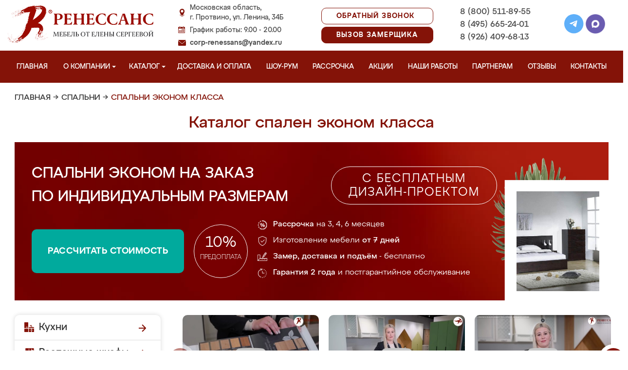

--- FILE ---
content_type: text/html; charset=UTF-8
request_url: https://protvino-mebel.ru/spalni-ekonom-klassa
body_size: 18466
content:
<!DOCTYPE html>
  <html lang="ru">
  <head>
   <base href="https://protvino-mebel.ru/"/>
   <title>Спальни эконом класса в Протвино на заказ, купить недорого от производителя</title>
   <meta http-equiv="Content-Type" content="text/html; charset=UTF-8" />
   <meta name="description" content="Купить спальни эконом класса в Протвино недорого на заказ по индивидуальным размерам от производителя. Беспроцентная рассрочка! Замер и доставка бесплатно!" />
   <meta name="keywords"    content="Спальни эконом класса" />
   <meta name="viewport" content="width=device-width, initial-scale=1, maximum-scale=1">
   <meta name="format-detection" content="telephone=no">
   <meta name="yandex-verification" content="ee02c142b4053411" />

   <link href="design/renessans/images/favicon.ico" rel="icon"          type="image/x-icon"/>
   <link href="design/renessans/images/favicon.ico" rel="shortcut icon" type="image/x-icon"/>
   <link rel="canonical" href="https://protvino-mebel.ru/spalni-ekonom-klassa"/>    <link rel="stylesheet" href="design/renessans/css/nivo-slider.css" type="text/css" media="screen" />
    <link rel="stylesheet" href="design/renessans/css/themes/default/default.css" type="text/css" media="screen" />
    <link rel="stylesheet" type="text/css" href="design/renessans/css/sliderkit-core.css" media="screen" />
    <link rel="stylesheet" type="text/css" href="design/renessans/css/sliderkit-demos.css" media="screen" />
    <link href="design/renessans/css/owl.carousel.min.css" rel="stylesheet" type="text/css" media="screen" />
    <link href="design/renessans/css/owl.theme.default.min.css" rel="stylesheet" type="text/css" media="screen" />
    <link href="design/renessans/css/jquery.bxslider.css?v=15" rel="stylesheet" type="text/css" media="screen" />
    <link href="design/renessans/css/reveal.css?v=20" rel="stylesheet" type="text/css" media="screen" />
    <link href="design/renessans/css/style2.css?v=21" rel="stylesheet" type="text/css" media="screen" />
    <link href="design/renessans/css/mobile.css?v=20" rel="stylesheet" type="text/css" media="screen" />
    <link href = "design/renessans/fonts/stylesheet.css" rel = "stylesheet" type = "text/css" />
    <script type="text/javascript" src="js/jquery/jquery.js"></script>
    <link rel="preload" href="design/renessans/img/menu_kuhni_w.png" as="image" />
    <link rel="preload" href="design/renessans/img/menu_shkafy_w.png" as="image" />
    <link rel="preload" href="design/renessans/img/menu_stenki_w.png" as="image" />
    <link rel="preload" href="design/renessans/img/menu_detskaya_w.png" as="image" />
    <link rel="preload" href="design/renessans/img/menu_prihozhie_w.png" as="image" />
    <link rel="preload" href="design/renessans/img/menu_spalni_w.png" as="image" />
    <link rel="preload" href="design/renessans/img/menu_raboty_w.png" as="image" />
    <link rel="preload" href="design/renessans/img/menu_garderobnye_w.svg" as="image" />
    <link rel="preload" href="design/renessans/img/menu_kupe_w.svg" as="image" />
    <link rel="preload" href="design/renessans/img/menu_vannaya_w.svg" as="image" />
  <link rel="stylesheet" href="design/renessans/js/fancybox/jquery.fancybox.css" type="text/css" media="screen" />


  <link href="/js/baloon/css/baloon.css" rel="stylesheet" type="text/css" />
  
  <style>
   .autocomplete-w1 { position:absolute; top:0px; left:0px; margin:6px 0 0 6px; /* IE6 fix: */ _background:none; _margin:1px 0 0 0; }
   .autocomplete { border:1px solid #999; background:#FFF; cursor:default; text-align:left; overflow-x:auto;  overflow-y: auto; margin:-6px 6px 6px -6px; /* IE6 specific: */ _height:350px;  _margin:0; _overflow-x:hidden; }
   .autocomplete .selected { background:#F0F0F0; }
   .autocomplete div { padding:2px 5px; white-space:nowrap; }
   .autocomplete strong { font-weight:normal; color:#3399FF; }
 </style>

<link rel="stylesheet" href="design/renessans/css/fancybox.css"/>

    

  </head>
  <body>
   <div class="conteiner header-container">
    <header class="header">
      <div class="logo-wrapper">
        <a href="/" class="logo"><img src="design/renessans/img/logo-new.png" title='Мебель от Елены Сергеевой в Протвино' alt='Мебель от Елены Сергеевой в Протвино' height="77" width="300"></a>
        <!--<div class="logo-text">в Протвино</div>-->
      </div>
      <div class="contact">
        <span class="address">Московская область,<br>г. Протвино, ул. Ленина, 34Б</span>
        <span class="time">График работы: 9.00 - 20.00</span>
        <span class="email"><a href="mailto:corp-renessans@yandex.ru" class="tn">corp-renessans@yandex.ru</a></span>
      </div>
      
      <div class="header-btns-wrapper">
        <a href="#" data-reveal-id="callme" data-animation="fade" class="header-callback tn no-mobile">Обратный звонок</a>
        <a href="#" data-reveal-id="design" data-animation="fade" class="header-callback header-callback-red tn no-mobile">Вызов замерщика</a>
        <a href="#" data-reveal-id="callme" data-animation="fade" class="no-pc"><img src="design/renessans/img/header-phone.png" alt="Обратный звонок"></a>
        <a href="javascript:;" class="no-pc menu-btn"><img src="design/renessans/img/header-menu.png" alt="Меню"></a>
      </div>

      <div class="phones">
        <a href="tel:+7 (800) 511-89-55" class="tn">8 (800) 511-89-55</a>
        <a href="tel:+7 (495) 665-24-01" class="tn">8 (495) 665-24-01</a>
        <a href="tel:+7 (926) 409-68-13" class="tn">8 (926) 409-68-13</a>
      </div>

      <div class="header-social">
        <a title="Telegram" href="https://t.me/MFRenessans" target="_blank"><img src="design/renessans/img/telegram.svg" alt="Telegram"></a>
        <a title="Max" href="https://max.ru/u/f9LHodD0cOIx1IsR35lQyp6xi11EkXMk6_hCr699pXuHIz2_Z4fLbYYcQ6M" target="_blank"><img src="design/renessans/img/max.png" alt="Max"></a>
      </div>

 </header>
</div>

<nav class="navigation top-menu-nav">
  <ul class="menu conteiner">
    <li>
      <a data-page="1" href="" class="no-children">Главная</a>
    </li>
    <!-- <li>
      <a data-page="4" href="o-kompanii" class="no-children">О компании</a>
    </li>-->

    <li class="dropdown">
      <a data-page="4" href="o-kompanii" class="children-hidden">О компании <svg width="8" height="4" viewBox="0 0 8 4" fill="none" xmlns="http://www.w3.org/2000/svg">
	      <path d="M4 4.25L0 0.25L8 0.250001L4 4.25Z" fill="white"></path>
	  </svg></a>
      <ul class="dropdown_menu">
        <li>
          <a href="./o-kompanii">О Ренессанс ИП Сергеева Е.В.</a>
        </li>
        <li>
          <a href="./video">Видео от компании</a>
        </li>
        <li>
          <a href="./garantii">Гарантии</a>
        </li>
        <li>
          <a href="./vopros-otvet">Вопрос-ответ</a>
        </li>
        <li>
          <a href="./yuridicheskaya-informatsiya">Юридическая информация</a>
        </li>
        <li>
          <a href="./sertifikaty">Сертификаты</a>
        </li>
        <li>
          <a href="./vakansii">Вакансии</a>
        </li>
      </ul>
    </li>

    <li class="dropdown">
      <a data-page="8" href="catalog" class="children-hidden">Каталог <svg width="8" height="4" viewBox="0 0 8 4" fill="none" xmlns="http://www.w3.org/2000/svg">
	      <path d="M4 4.25L0 0.25L8 0.250001L4 4.25Z" fill="white"></path></a>
      <ul class="dropdown_menu">
        <li>
          <a href="./kuhni" data-category="46" class="subcat-children-hidden">Кухни</a>
          <ul class="dropdown_menu">
            <li>
              <a href="./kuhni-neoklassika" data-category="134">Неоклассика</a>
            </li>
            <li>
              <a href="./sovremennie-kyhni" data-category="68">Современные кухни</a>
            </li>
            <li>
              <a href="./kyhni-klassika" data-category="62">Кухни классика</a>
            </li>
            <li>
              <a href="./kuhni-minimalizm" data-category="140">Минимализм</a>
            </li>
            <li>
              <a href="./kuhni-modern" data-category="136">Модерн</a>
            </li>
            <li>
              <a href="./kyhni-yglovie" data-category="66">Кухни угловые</a>
            </li>
            <li>
              <a href="./kyhni-iz-emali" data-category="61">Кухни из эмали</a>
            </li>
            <li>
              <a href="./kyhni-iz-mdf" data-category="59">Кухни из мдф</a>
            </li>
            <li>
              <a href="./kyhni-alvic" data-category="56">Кухни Alvic Luxe</a>
            </li>
            <li>
              <a href="./kyhni-iz-plastika" data-category="60">Кухни из пластика</a>
            </li>
            <li>
              <a href="./kyhni-patina" data-category="64">Кухни патина</a>
            </li>
            <li>
              <a href="./kyhni-iz-massiva" data-category="58">Кухни из массива</a>
            </li>
            <li>
              <a href="./bolshie-kyhni" data-category="55">Большие кухни</a>
            </li>
            <li>
              <a href="./kyhni-malogabaritnie" data-category="63">Кухни малогабаритные</a>
            </li>
            <li>
              <a href="./kuhni-loft" data-category="135">Лофт</a>
            </li>
            <li>
              <a href="./kyhni-s-fotopechatu" data-category="65">Кухни с фотопечатью</a>
            </li>
            <li>
              <a href="./kyhni-ekonom" data-category="67">Кухни эконом</a>
            </li>
            <li>
              <a href="./kyhni-iz-akrila" data-category="57">Кухни из акрила</a>
            </li>
          </ul>
        </li>
        <li>
          <a href="./raspashnye-shkafy" data-category="137" class="subcat-children-hidden">Распашные шкафы</a>
          <ul class="dropdown_menu">
            <li>
              <a href="./sovremennye-shkafy" data-category="138">Современные</a>
            </li>
            <li>
              <a href="./klassicheskie-shkafy" data-category="139">Классические</a>
            </li>
          </ul>
        </li>
        <li>
          <a href="./shkafy-kupe" data-category="47" class="subcat-children-hidden">Шкафы-купе</a>
          <ul class="dropdown_menu">
            <li>
              <a href="./belie-shkafi-kype" data-category="69">Белые шкафы купе</a>
            </li>
            <li>
              <a href="./vstroennnie-shkafi-kype" data-category="70">Встроеннные шкафы купе</a>
            </li>
            <li>
              <a href="./radiysnie-shkafi-kype" data-category="71">Радиусные шкафы купе</a>
            </li>
            <li>
              <a href="./yglovie-shkafi-kype" data-category="72">Угловые шкафы купе</a>
            </li>
            <li>
              <a href="./shkafi-kype-v-prihojyu" data-category="73">Шкафы купе в прихожую</a>
            </li>
            <li>
              <a href="./shkafi-kype-v-spalnu" data-category="74">Шкафы купе в спальню</a>
            </li>
            <li>
              <a href="./shkafi-kype-vitraj" data-category="75">Шкафы купе витраж</a>
            </li>
            <li>
              <a href="./shkafi-kype-peskostryi" data-category="76">Шкафы купе пескоструй</a>
            </li>
            <li>
              <a href="./shkafi-kype-s-zerkalom" data-category="77">Шкафы купе с зеркалом</a>
            </li>
            <li>
              <a href="./shkafi-kype-s-fotopechatu" data-category="78">Шкафы купе с фотопечатью</a>
            </li>
            <li>
              <a href="./shkafi-kype-ekonom" data-category="79">Шкафы купе эконом</a>
            </li>
          </ul>
        </li>
        <li>
          <a href="./garderobnye" class="subcat-children-hidden">Гардеробные</a>
          <ul class="dropdown_menu">
            <li>
              <a href="./klassicheskie-garderobnye">Классические</a>
            </li>
            <li>
              <a href="./sovremennye-garderobnye">Современные</a>
            </li>
            <li>
              <a href="./svetlye-garderobnye">Светлые</a>
            </li>
            <li>
              <a href="./temnye-garderobnye">Темные</a>
            </li>
            <li>
              <a href="./uglovye-garderobnye">Угловые</a>
            </li>
            <li>
              <a href="./p-obraznye-garderobnye">П-образные</a>
            </li>
          </ul>
        </li>
        <li>
          <a href="./gostinye" data-category="80" class="subcat-children-hidden">Стенки в гостиную</a>
          <ul class="dropdown_menu">
            <li>
              <a href="./gostinie-v-klassicheskom-stile" data-category="84">Гостиные в классическом стиле</a>
            </li>
            <li>
              <a href="./gostinie-v-sovremennom-stile" data-category="85">Гостиные в современном стиле</a>
            </li>
            <li>
              <a href="./mini-stenki-v-gostinyu" data-category="86">Мини стенки в гостиную</a>
            </li>
            <li>
              <a href="./stenki-pod-televizor" data-category="87">Стенки под телевизор</a>
            </li>
            <li>
              <a href="./stenki-s-komputernim-stolom" data-category="88">Стенки с компьютерным столом</a>
            </li>
            <li>
              <a href="./yglovie-stenki-v-gostinyu" data-category="89">Угловые стенки в гостиную</a>
            </li>
          </ul>
        </li>
        <li>
          <a href="./prihozhie" data-category="82" class="subcat-children-hidden">Прихожие</a>
          <ul class="dropdown_menu">
            <li>
              <a href="./belie-prihojie" data-category="93">Белые прихожие</a>
            </li>
            <li>
              <a href="./prihojie-v-koridor-malogabaritnie" data-category="94">Прихожие в коридор малогабаритные</a>
            </li>
            <li>
              <a href="./prihojie-dlya-yzkogo-koridora" data-category="95">Прихожие для узкого коридора</a>
            </li>
            <li>
              <a href="./prihojie-ekonom" data-category="96">Прихожие эконом</a>
            </li>
            <li>
              <a href="./sovremennie-prihojie" data-category="97">Современные прихожие</a>
            </li>
            <li>
              <a href="./yglovie-prihojie" data-category="98">Угловые прихожие</a>
            </li>
            <li>
              <a href="./klassicheskie-prihozhie" data-category="133">Классические</a>
            </li>
          </ul>
        </li>
        <li>
          <a href="./detskie" data-category="81" class="subcat-children-hidden">Детская комната</a>
          <ul class="dropdown_menu">
            <li>
              <a href="./detskaya-dlya-dvoih" data-category="90">Детская для двоих</a>
            </li>
            <li>
              <a href="./detskaya-dlya-devochki" data-category="91">Детская для девочки</a>
            </li>
            <li>
              <a href="./detskaya-dlya-malchika" data-category="92">Детская для мальчика</a>
            </li>
          </ul>
        </li>
        <li>
          <a href="./spalni" data-category="83" class="subcat-children-hidden">Спальни</a>
          <ul class="dropdown_menu">
            <li>
              <a href="./belie-spalni" data-category="99">Белые спальни</a>
            </li>
            <li>
              <a href="./krasivie-spalni" data-category="100">Красивые спальни</a>
            </li>
            <li>
              <a href="./malenkie-spalni" data-category="101">Маленькие спальни</a>
            </li>
            <li>
              <a href="./spalni-klassika" data-category="102">Спальни классика</a>
            </li>
            <li>
              <a href="./spalni-modern" data-category="103">Спальни модерн</a>
            </li>
            <li>
              <a href="./spalni-ekonom-klassa" data-category="104">Спальни эконом класса</a>
            </li>
          </ul>
        </li>
        <li>
          <a href="./mebel-dlya-vannyh-komnat">Мебель для ванной</a>
        </li>
      </ul>
    </li>
    <li>
      <a data-page="3" href="/kak-zakazat" class="no-children">Доставка и оплата</a>
    </li>
    <li>
      <a href="/show-room" class="no-children">Шоу-рум</a>
    </li>
    <li>
      <a href="/rassrochka" class="no-children">Рассрочка</a>
    </li>
    <li>
      <a href="/aktsii" class="no-children">Акции</a>
    </li>
    <li>
      <a href="/portfolio" class="no-children">Наши работы</a>
    </li>
    <li>
      <a href="/partneram" class="no-children no850">Партнерам</a>
    </li>
    <li>
      <a data-page="2" href="reviews" class="no-children">Отзывы</a>
    </li>
    <li>
      <a data-page="6" href="contact" class="no-children">Контакты</a>
    </li>
  </ul>
</nav>
<div class="after-menu-wrapper"></div>

     </div>

<div class="full-width">
	<div class="header-place">Протвино</div>
</div>



 <div class="conteiner">
 

    	 <div class="breadcrumbs">
		<a href="/">Главная</a>
				    	  	   → <a href="/spalni">Спальни</a>
	  		    	  	   → <span class="red">Спальни эконом класса</span>
	  							 </div> 
  	

         <h1 class="title category-title">Каталог спален эконом класса  </h1>
 

<div class="main_slide_cat">
    <div class="slide_wrapper_cat lighted">
      <div class="slide_cat_title_wrapper">
        <div class="slide_cat_title orange_title">
        
         Спальни эконом на заказ
        
                <br/>по индивидуальным размерам        </div>
        <div class="slide_cat_subtitle">с бесплатным <br/>дизайн-проектом</div>
      </div>
      <div class="slide_info">
          <a href="#" data-reveal-id="discount10" class="slide_button_zakaz">Рассчитать стоимость</a>
          <div class="slide_prepaid">
            <div class="slide_prepaid_percent">10%</div>
            <div class="slide_prepaid_text">предоплата</div>
          </div>
          <ul class="slide_advantages_cat">
            <li><span class="advantage"><span class="fw500">Рассрочка</span><br/> на 3, 4, 6 месяцев</span></li>
            <li><span class="advantage">Изготовление мебели <br/><span class="fw500">от 7 дней</span></span></li>
            <li><span class="advantage"><span class="fw500">Замер, доставка <br/> и подъём</span> - бесплатно</span></li>
            <li><span class="advantage"><span class="fw500">Гарантия 2 года</span><br/> и постгарантийное обслуживание</span></li>
          </ul>
      </div>
      <img src="design/renessans/img/cat-slide-foto-bg2.png" loading="lazy" class="cat-slide-foto-bg">
      <img src="files/categories/spalni-224.jpg" loading="lazy" class="main-slide-foto">
    </div>
  </div>







 




      <div class="catalog_main">
  
     <div class="sidebar">

  <noindex>
  <div class="catalog">
    <ul class="sidebar-menu">
      <li class="dropdown" data-id="46">
        <a href="./kuhni" data-category="46" rel="nofollow" class="parent">Кухни</a>
        <ul class="dropdown-menu">
          <li>
            <a href="./kuhni-neoklassika" data-category="134" rel="nofollow">Неоклассика</a>
          </li>
          <li>
            <a href="./sovremennie-kyhni" data-category="68" rel="nofollow">Современные кухни</a>
          </li>
          <li>
            <a href="./kyhni-klassika" data-category="62" rel="nofollow">Кухни классика</a>
          </li>
          <li>
            <a href="./kuhni-minimalizm" data-category="140" rel="nofollow">Минимализм</a>
          </li>
          <li>
            <a href="./kuhni-modern" data-category="136" rel="nofollow">Модерн</a>
          </li>
          <li>
            <a href="./kyhni-yglovie" data-category="66" rel="nofollow">Кухни угловые</a>
          </li>
          <li>
            <a href="./kyhni-iz-emali" data-category="61" rel="nofollow">Кухни из эмали</a>
          </li>
          <li>
            <a href="./kyhni-iz-mdf" data-category="59" rel="nofollow">Кухни из мдф</a>
          </li>
          <li data-id="56">
            <a href="./kyhni-alvic" data-category="56" rel="nofollow">Кухни Alvic Luxe</a>
          </li>
          <li data-id="60">
            <a href="./kyhni-iz-plastika" data-category="60" rel="nofollow">Кухни из пластика</a>
          </li>
          <li data-id="64">
            <a href="./kyhni-patina" data-category="64" rel="nofollow">Кухни патина</a>
          </li>
          <li data-id="58">
            <a href="./kyhni-iz-massiva" data-category="58" rel="nofollow">Кухни из массива</a>
          </li>
          <li data-id="55">
            <a href="./bolshie-kyhni" data-category="55" rel="nofollow">Большие кухни</a>
          </li>
          <li data-id="63">
            <a href="./kyhni-malogabaritnie" data-category="63" rel="nofollow">Кухни малогабаритные</a>
          </li>
          <li data-id="65">
            <a href="./kyhni-s-fotopechatu" data-category="65" rel="nofollow">Кухни с фотопечатью</a>
          </li>
          <li data-id="67">
            <a href="./kyhni-ekonom" data-category="67" rel="nofollow">Кухни эконом</a>
          </li>
          <li data-id="57">
            <a href="./kyhni-iz-akrila" data-category="57" rel="nofollow">Кухни из акрила</a>
          </li>
        </ul>
      </li>
      <li class="dropdown" data-id="137">
        <a href="./raspashnye-shkafy" data-category="137" rel="nofollow" class="parent">Распашные шкафы</a>
        <ul class="dropdown-menu">
          <li data-id="137">
            <a href="./sovremennye-shkafy" data-category="138" rel="nofollow">Современные шкафы</a>
          </li>
          <li data-id="69">
            <a href="./klassicheskie-shkafy" data-category="139" rel="nofollow">Классические шкафы</a>
          </li>
        </ul>
      </li>
      <li class="dropdown" data-id="47">
        <a href="./shkafy-kupe" data-category="47" rel="nofollow" class="parent">Шкафы-купе</a>
        <ul class="dropdown-menu">
          <li data-id="69">
            <a href="./belie-shkafi-kype" data-category="69" rel="nofollow">Белые шкафы-купе</a>
          </li>
          <li data-id="70">
            <a href="./vstroennnie-shkafi-kype" data-category="70" rel="nofollow">Встроенные шкафы-купе</a>
          </li>
          <li data-id="71">
            <a href="./radiysnie-shkafi-kype" data-category="71" rel="nofollow">Радиусные шкафы-купе</a>
          </li>
          <li data-id="72">
            <a href="./yglovie-shkafi-kype" data-category="72" rel="nofollow">Угловые шкафы-купе</a>
          </li>
          <li data-id="73">
            <a href="./shkafi-kype-v-prihojyu" data-category="73" rel="nofollow">Шкафы-купе в прихожую</a>
          </li>
          <li data-id="74">
            <a href="./shkafi-kype-v-spalnu" data-category="74" rel="nofollow">Шкафы-купе в спальню</a>
          </li>
          <li data-id="75">
            <a href="./shkafi-kype-vitraj" data-category="75" rel="nofollow">Шкафы-купе витраж</a>
          </li>
          <li data-id="76">
            <a href="./shkafi-kype-peskostryi" data-category="76" rel="nofollow">Шкафы-купе пескоструй</a>
          </li>
          <li data-id="77">
            <a href="./shkafi-kype-s-zerkalom" data-category="77" rel="nofollow">Шкафы-купе с зеркалом</a>
          </li>
          <li data-id="78">
            <a href="./shkafi-kype-s-fotopechatu" data-category="78" rel="nofollow">Шкафы-купе с фотопечатью</a>
          </li>
          <li data-id="79">
            <a href="./shkafi-kype-ekonom" data-category="79" rel="nofollow">Шкафы-купе эконом</a>
          </li>
        </ul>
      </li>
      <li class="dropdown">
          <a href="./garderobnye" class="parent" rel="nofollow">Гардеробные</a>
          <ul class="dropdown-menu">
            <li>
              <a href="./klassicheskie-garderobnye" rel="nofollow" >Классические</a>
            </li>
            <li>
              <a href="./sovremennye-garderobnye" rel="nofollow">Современные</a>
            </li>
            <li>
              <a href="./svetlye-garderobnye" rel="nofollow">Светлые</a>
            </li>
            <li>
              <a href="./temnye-garderobnye" rel="nofollow">Темные</a>
            </li>
            <li>
              <a href="./uglovye-garderobnye" rel="nofollow">Угловые</a>
            </li>
            <li>
              <a href="./p-obraznye-garderobnye" rel="nofollow">П-образные</a>
            </li>
          </ul>
        </li>
      <li class="dropdown" data-id="80">
        <a href="./gostinye" data-category="80" rel="nofollow" class="parent">Стенки в гостиную</a>
        <ul class="dropdown-menu">
          <li data-id="84">
            <a href="./gostinie-v-klassicheskom-stile" data-category="84" rel="nofollow">Гостиные в классическом стиле</a>
          </li>
          <li data-id="85">
            <a href="./gostinie-v-sovremennom-stile" data-category="85" rel="nofollow">Гостиные в современном стиле</a>
          </li>
          <li data-id="86">
            <a href="./mini-stenki-v-gostinyu" data-category="86" rel="nofollow">Мини стенки в гостиную</a>
          </li>
          <li data-id="87">
            <a href="./stenki-pod-televizor" data-category="87" rel="nofollow">Стенки под телевизор</a>
          </li>
          <li data-id="88">
            <a href="./stenki-s-komputernim-stolom" data-category="88" rel="nofollow">Стенки с компьютерным столом</a>
          </li>
          <li data-id="89">
            <a href="./yglovie-stenki-v-gostinyu" data-category="89" rel="nofollow">Угловые стенки в гостиную</a>
          </li>
        </ul>
      </li>
      <li class="dropdown" data-id="82">
        <a href="./prihozhie" data-category="82" rel="nofollow" class="parent">Прихожие</a>
        <ul class="dropdown-menu">
          <li data-id="93">
            <a href="./belie-prihojie" data-category="93" rel="nofollow">Белые прихожие</a>
          </li>
          <li data-id="94">
            <a href="./prihojie-v-koridor-malogabaritnie" data-category="94" rel="nofollow">Прихожие в коридор малогабаритные</a>
          </li>
          <li data-id="95">
            <a href="./prihojie-dlya-yzkogo-koridora" data-category="95" rel="nofollow">Прихожие для узкого коридора</a>
          </li>
          <li data-id="96">
            <a href="./prihojie-ekonom" data-category="96" rel="nofollow">Прихожие эконом</a>
          </li>
          <li data-id="97">
            <a href="./sovremennie-prihojie" data-category="97" rel="nofollow">Современные прихожие</a>
          </li>
          <li data-id="98">
            <a href="./yglovie-prihojie" data-category="98" rel="nofollow">Угловые прихожие</a>
          </li>
        </ul>
      </li>
      <li class="dropdown" data-id="81">
        <a href="./detskie" data-category="81" rel="nofollow" class="parent">Детская комната</a>
        <ul class="dropdown-menu">
          <li data-id="90">
            <a href="./detskaya-dlya-dvoih" data-category="90" rel="nofollow">Детская для двоих</a>
          </li>
          <li data-id="91">
            <a href="./detskaya-dlya-devochki" data-category="91" rel="nofollow">Детская для девочки</a>
          </li>
          <li data-id="92">
            <a href="./detskaya-dlya-malchika" data-category="92" rel="nofollow">Детская для мальчика</a>
          </li>
        </ul>
      </li>
      <li class="dropdown" data-id="83">
        <a href="./spalni" data-category="83" rel="nofollow" class="parent">Спальни</a>
        <ul class="dropdown-menu">
          <li data-id="99">
            <a href="./belie-spalni" data-category="99" rel="nofollow">Белые спальни</a>
          </li>
          <li data-id="100">
            <a href="./krasivie-spalni" data-category="100" rel="nofollow">Красивые спальни</a>
          </li>
          <li data-id="101">
            <a href="./malenkie-spalni" data-category="101" rel="nofollow">Маленькие спальни</a>
          </li>
          <li data-id="102">
            <a href="./spalni-klassika" data-category="102" rel="nofollow">Спальни классика</a>
          </li>
          <li data-id="103">
            <a href="./spalni-modern" data-category="103" rel="nofollow">Спальни модерн</a>
          </li>
          <li data-id="104">
            <a href="./spalni-ekonom-klassa" data-category="104" rel="nofollow">Спальни эконом класса</a>
          </li>
        </ul>
      </li>
      <li class="dropdown" data-id="148">
        <a href="./mebel-dlya-vannyh-komnat" data-category="148" rel="nofollow" class="parent vannaya">Мебель для ванной</a>
      </li>
      <li>
        <a href="/portfolio" class="our-works">Наши работы</a>
      </li>
    </ul>
  </div>
</noindex>
      <div class="search">
        <div id="search">
          <form action="/search/">
            <input class="input_search" type="text" name="keyword" value="" placeholder="Поиск товара"/>
            <input class="button_search" value="" type="submit" />
          </form>
        </div>
      </div>
              <a href="/aktsii"><img src="design/renessans/img/aktsii.jpg" loading="lazy" class="aktsii"></a>
      
              <div class="buttons">
           <a href="#" data-reveal-id="discount10" data-animation="fade" class="button_calc bg-blue"><span class="project">Рассчитать проект</span></a>
           <a href="#" data-reveal-id="design" class="button_zamer"><span class="size">Бесплатный вызов дизайнера-замерщика</span></a>
           <a href="./aktsii" class="button_akcii"><span class="actions">Рассрочка и акции</span></a>
        </div>
        <div class="sidebar-video-sticky">
                        <div class="sidebar-title fw500">Отзывы наших клиентов</div>
        <div class="video_slider slider_left"><div class="item">
<a class="zoom2" href="https://rutube.ru/play/embed/3d7fc1211e840f66a63977fd4ad803ae/">
  <img src="design/renessans/img/videos/5.jpg">
  <img src="design/renessans/img/video.png" class="video_arrow" height="128" width="128">
</a>
</div>
<div class="item">
<a class="zoom2" href="https://rutube.ru/play/embed/a86430f67d059f94e629f2572a183a56/">
  <img src="design/renessans/img/videos/6.jpg">
  <img src="design/renessans/img/video.png" class="video_arrow" height="128" width="128">
</a>
</div>
<div class="item">
<a class="zoom2" href="https://rutube.ru/play/embed/0f99e82e9aceb4863448c093876d0eec/">
  <img src="design/renessans/img/videos/7.jpg" loading="lazy">
  <img src="design/renessans/img/video.png" class="video_arrow" height="128" width="128">
</a>
</div>
<div class="item">
<a class="zoom2" href="https://rutube.ru/play/embed/ce034a22edb74adfb677f3cdb3d7b428/">
  <img src="design/renessans/img/videos/8.jpg" loading="lazy">
  <img src="design/renessans/img/video.png" class="video_arrow" height="128" width="128">
</a>
</div>
<div class="item">
<a class="zoom2" href="https://rutube.ru/play/embed/e7c36eaeb2b7220945c5b6ec60e883cf/">
  <img src="design/renessans/img/videos/2.jpg" loading="lazy">
  <img src="design/renessans/img/video.png" class="video_arrow" height="128" width="128">
</a>
</div>
<div class="item">
<a class="zoom2" href="https://rutube.ru/play/embed/6cea9ab03ab9cd2c61c12b3415a80bf2/">
  <img src="design/renessans/img/videos/4.jpg" loading="lazy">
  <img src="design/renessans/img/video.png" class="video_arrow" height="128" width="128">
</a>
</div>
<div class="item">
<a class="zoom2" href="https://rutube.ru/play/embed/d729a10f11527941923b74cf264b5405/">
  <img src="design/renessans/img/videos/1.jpg" loading="lazy">
  <img src="design/renessans/img/video.png" class="video_arrow" height="128" width="128">
</a>
</div>
<div class="item">
<a class="zoom2" href="https://rutube.ru/play/embed/32aa11ce21865194fade996a02f869b5/">
  <img src="design/renessans/img/videos/3.jpg" loading="lazy">
  <img src="design/renessans/img/video.png" class="video_arrow" height="128" width="128">
</a>
</div>
<div class="item">
<a class="zoom2" href="https://rutube.ru/play/embed/87cb892c2d7d10f4cb10040511991657/">
  <img src="design/renessans/img/videos/10.jpg" loading="lazy">
  <img src="design/renessans/img/video.png" class="video_arrow" height="128" width="128">
</a>
</div>
<div class="item">
<a class="zoom2" href="https://rutube.ru/play/embed/2ca1df9a7270e6feba05996bc3d4e7ba/">
  <img src="design/renessans/img/videos/9.jpg" loading="lazy">
  <img src="design/renessans/img/video.png" class="video_arrow" height="128" width="128">
</a>
</div></div>
      
            <div class="sidebar-title fw500">Видео производства</div>
      <div class="video_slider_left_video" style="margin-top: 10px;">
        <div class="item">
          <a class="zoom2" href="https://rutube.ru/play/embed/df02ae80e3a4c0fce474c61fab871238/">
          <img class="proizvodstvo-image" src="design/renessans/img/video-pr-bg.jpg">
          </a>
        </div>
      </div>
          </div>
           </div>
     <div class="content">
      
<div class="products">

 
	    	<div class="video-carousel-footer owl-carousel owl-theme">

  <div class="item">
    <a class="zoom2" href="https://rutube.ru/play/embed/987741f5127f1b18ae751f96387d340c/">
      <img loading="lazy" src="/design/renessans/img/video-footer/6.jpg">
      <img loading="lazy" src="design/renessans/img/video.png" class="video_arrow" height="64" width="64">
      <span class="carousel-text">Материалы, с которыми мы работаем</span>
    </a>
  </div>
  <div class="item">
    <a class="zoom2" href="https://rutube.ru/play/embed/bc40fd57979a1a2eabc399cc002773ed/">
      <img loading="lazy" src="/design/renessans/img/video-footer/7.jpg">
      <img loading="lazy" src="design/renessans/img/video.png" class="video_arrow" height="64" width="64">
      <span class="carousel-text">Сроки изготовления мебели</span>
    </a>
  </div>
  <div class="item">
    <a class="zoom2" href="https://rutube.ru/play/embed/7a9dd7d24e95388cc2c080c06f5e078f/">
      <img loading="lazy" src="/design/renessans/img/video-footer/15.jpg">
      <img loading="lazy" src="design/renessans/img/video.png" class="video_arrow" height="64" width="64">
      <span class="carousel-text">Благодарность клиентам за доверие</span>
    </a>
  </div>
  <div class="item">
    <a class="zoom2" href="https://rutube.ru/play/embed/51a03284753ab67b628100dfcca2331c/">
      <img loading="lazy" src="/design/renessans/img/video-footer/16.jpg">
      <img loading="lazy" src="design/renessans/img/video.png" class="video_arrow" height="64" width="64">
      <span class="carousel-text">Ваши отзывы очень важны для нас</span>
    </a>
  </div>

</div>    


	     						 <div class="dikatalog">
			   <div class="no-mobile">
				   <noindex><p>
				   				   Все представленные ниже композиции и любые другие могут быть изготовлены по индивидуальному проекту под Ваши размеры и в соответствии с Вашими стилевыми предпочтениями, цветового решения, функционального наполнения. Наши специалисты разработают для Вас новый дизайн-проект с учетом всех Ваших пожеланий. Также, Вы можете совершенно бесплатно вызвать замерщика.</p></noindex>
			    </div>
			    <div class="no-pc">
				   <noindex><p>
				   				   Все представленные ниже композиции и любые другие могут быть изготовлены по новому индивидуальному проекту.</p></noindex>
			    </div>
			  </div>
		 	<ul class="big_product_list big_product_list_first">
		 		
		
 		

 		

								
							
	 <li class="product ajax-item">
    <a href="https://protvino-mebel.ru/files/products/4%D0%B2_2.1600x900w.jpg" class="zoom_item" title="Спальня &quot;Стиль&quot;" data-rel="previews2438" rel="group2438">+</a>

    
    <a data-product="2438" href="./spalnya-stil" class="item">
	   		  <div class="image">
			 <img src="https://protvino-mebel.ru/files/products/4%D0%B2_2.395x266.jpg" alt="Спальня &quot;Стиль&quot;" loading="lazy" width="395px" height="266px" />
		  </div>
		  <span  class="title orange">
				Спальня &quot;Стиль&quot;
			 </span>
		      
	     <div class="product-info">
	      	       <span class="price price_text">Цена: от 69 000 руб.</span>
	      

	      	      	       <span class="btn view">Подробнее</span>
	      	      <div class="clear"></div>
	     </div>
	</a>
	 </li>
					
		
 		

 		

								
							
	 <li class="product ajax-item">
    <a href="https://protvino-mebel.ru/files/products/39%D0%B0.1600x900w.jpg" class="zoom_item" title="Спальня &quot;Ажур&quot;" data-rel="previews2485" rel="group2485">+</a>

    
    <a data-product="2485" href="./spalnya-azhur" class="item">
	   		  <div class="image">
			 <img src="https://protvino-mebel.ru/files/products/39%D0%B0.395x266.jpg" alt="Спальня &quot;Ажур&quot;" loading="lazy" width="395px" height="266px" />
		  </div>
		  <span  class="title orange">
				Спальня &quot;Ажур&quot;
			 </span>
		      
	     <div class="product-info">
	      	       <span class="price price_text">Цена: от 79 000 руб.</span>
	      

	      	      	       <span class="btn view">Подробнее</span>
	      	      <div class="clear"></div>
	     </div>
	</a>
	 </li>
					
		
 		

 		

								
							
	 <li class="product ajax-item">
    <a href="https://protvino-mebel.ru/files/products/38%D0%B1_3.1600x900w.jpg" class="zoom_item" title="Спальня &quot;Эталон&quot;" data-rel="previews2482" rel="group2482">+</a>

    
    <a data-product="2482" href="./spalnya-etalon" class="item">
	   		  <div class="image">
			 <img src="https://protvino-mebel.ru/files/products/38%D0%B1_3.395x266.jpg" alt="Спальня &quot;Эталон&quot;" loading="lazy" width="395px" height="266px" />
		  </div>
		  <span  class="title orange">
				Спальня &quot;Эталон&quot;
			 </span>
		      
	     <div class="product-info">
	      	       <span class="price price_text">Цена: от 22 000 руб.</span>
	      

	      	      	       <span class="btn view">Подробнее</span>
	      	      <div class="clear"></div>
	     </div>
	</a>
	 </li>
					
		
 		

 		

								
							
	 <li class="product ajax-item">
    <a href="https://protvino-mebel.ru/files/products/37%D0%B1_1.1600x900w.jpg" class="zoom_item" title="Спальня &quot;Стандарт&quot;" data-rel="previews2481" rel="group2481">+</a>

    
    <a data-product="2481" href="./spalnya-standart" class="item">
	   		  <div class="image">
			 <img src="https://protvino-mebel.ru/files/products/37%D0%B1_1.395x266.jpg" alt="Спальня &quot;Стандарт&quot;" loading="lazy" width="395px" height="266px" />
		  </div>
		  <span  class="title orange">
				Спальня &quot;Стандарт&quot;
			 </span>
		      
	     <div class="product-info">
	      	       <span class="price price_text">Цена: от 39 000 руб.</span>
	      

	      	      	       <span class="btn view">Подробнее</span>
	      	      <div class="clear"></div>
	     </div>
	</a>
	 </li>
					
		
 		

 		

								
							
	 <li class="product ajax-item">
    <a href="https://protvino-mebel.ru/files/products/36%D0%B1.1600x900w.jpg" class="zoom_item" title="Спальня &quot;Ля Фамм&quot;" data-rel="previews2480" rel="group2480">+</a>

    
    <a data-product="2480" href="./spalnya-lya-famm" class="item">
	   		  <div class="image">
			 <img src="https://protvino-mebel.ru/files/products/36%D0%B1.395x266.jpg" alt="Спальня &quot;Ля Фамм&quot;" loading="lazy" width="395px" height="266px" />
		  </div>
		  <span  class="title orange">
				Спальня &quot;Ля Фамм&quot;
			 </span>
		      
	     <div class="product-info">
	      	       <span class="price price_text">Цена: от 48 000 руб.</span>
	      

	      	      	       <span class="btn view">Подробнее</span>
	      	      <div class="clear"></div>
	     </div>
	</a>
	 </li>
					
		
 		

 		

								
							
	 <li class="product ajax-item">
    <a href="https://protvino-mebel.ru/files/products/35%D0%B1.1600x900w.jpg" class="zoom_item" title="Спальня &quot;Новость&quot;" data-rel="previews2479" rel="group2479">+</a>

    
    <a data-product="2479" href="./spalnya-novost" class="item">
	   		  <div class="image">
			 <img src="https://protvino-mebel.ru/files/products/35%D0%B1.395x266.jpg" alt="Спальня &quot;Новость&quot;" loading="lazy" width="395px" height="266px" />
		  </div>
		  <span  class="title orange">
				Спальня &quot;Новость&quot;
			 </span>
		      
	     <div class="product-info">
	      	       <span class="price price_text">Цена: от 17 000 руб.</span>
	      

	      	      	       <span class="btn view">Подробнее</span>
	      	      <div class="clear"></div>
	     </div>
	</a>
	 </li>
					
		
 		

 		

								
							
	 <li class="product ajax-item">
    <a href="https://protvino-mebel.ru/files/products/34%D0%B2_1.1600x900w.jpg" class="zoom_item" title="Спальня &quot;Сюрприз&quot;" data-rel="previews2478" rel="group2478">+</a>

    
    <a data-product="2478" href="./spalnya-syurpriz" class="item">
	   		  <div class="image">
			 <img src="https://protvino-mebel.ru/files/products/34%D0%B2_1.395x266.jpg" alt="Спальня &quot;Сюрприз&quot;" loading="lazy" width="395px" height="266px" />
		  </div>
		  <span  class="title orange">
				Спальня &quot;Сюрприз&quot;
			 </span>
		      
	     <div class="product-info">
	      	       <span class="price price_text">Цена: от 59 000 руб.</span>
	      

	      	      	       <span class="btn view">Подробнее</span>
	      	      <div class="clear"></div>
	     </div>
	</a>
	 </li>
					
		
 		

 		

								
							
	 <li class="product ajax-item">
    <a href="https://protvino-mebel.ru/files/products/33%D0%B0_3.1600x900w.jpg" class="zoom_item" title="Спальня &quot;Каприз&quot;" data-rel="previews2477" rel="group2477">+</a>

    
    <a data-product="2477" href="./spalnya-kapriz" class="item">
	   		  <div class="image">
			 <img src="https://protvino-mebel.ru/files/products/33%D0%B0_3.395x266.jpg" alt="Спальня &quot;Каприз&quot;" loading="lazy" width="395px" height="266px" />
		  </div>
		  <span  class="title orange">
				Спальня &quot;Каприз&quot;
			 </span>
		      
	     <div class="product-info">
	      	       <span class="price price_text">Цена: от 87 000 руб.</span>
	      

	      	      	       <span class="btn view">Подробнее</span>
	      	      <div class="clear"></div>
	     </div>
	</a>
	 </li>
					
		
 		

 		

								
							
	 <li class="product ajax-item">
    <a href="https://protvino-mebel.ru/files/products/32%D0%B0_1.1600x900w.jpg" class="zoom_item" title="Спальня &quot;Морфей&quot;" data-rel="previews2476" rel="group2476">+</a>

    
    <a data-product="2476" href="./spalnya-morfej" class="item">
	   		  <div class="image">
			 <img src="https://protvino-mebel.ru/files/products/32%D0%B0_1.395x266.jpg" alt="Спальня &quot;Морфей&quot;" loading="lazy" width="395px" height="266px" />
		  </div>
		  <span  class="title orange">
				Спальня &quot;Морфей&quot;
			 </span>
		      
	     <div class="product-info">
	      	       <span class="price price_text">Цена: от 59 000 руб.</span>
	      

	      	      	       <span class="btn view">Подробнее</span>
	      	      <div class="clear"></div>
	     </div>
	</a>
	 </li>
					
		
 		

 		

								
							
	 <li class="product ajax-item">
    <a href="https://protvino-mebel.ru/files/products/31%D0%B2_4.1600x900w.jpg" class="zoom_item" title="Спальня &quot;Диана&quot;" data-rel="previews2475" rel="group2475">+</a>

    
    <a data-product="2475" href="./spalnya-diana" class="item">
	   		  <div class="image">
			 <img src="https://protvino-mebel.ru/files/products/31%D0%B2_4.395x266.jpg" alt="Спальня &quot;Диана&quot;" loading="lazy" width="395px" height="266px" />
		  </div>
		  <span  class="title orange">
				Спальня &quot;Диана&quot;
			 </span>
		      
	     <div class="product-info">
	      	       <span class="price price_text">Цена: от 46 000 руб.</span>
	      

	      	      	       <span class="btn view">Подробнее</span>
	      	      <div class="clear"></div>
	     </div>
	</a>
	 </li>
					
		
 		 			</ul>
 			</div>
			</div>
			</div>
			<div class="full-width">
				<ul class="big_product_list ajax-content">
					
 		

 		

								
							
	 <li class="product ajax-item">
    <a href="https://protvino-mebel.ru/files/products/30%D0%B1_3.1600x900w.jpg" class="zoom_item" title="Спальня &quot;Джамаль&quot;" data-rel="previews2474" rel="group2474">+</a>

    
    <a data-product="2474" href="./spalnya-dzhamal" class="item">
	   		  <div class="image">
			 <img src="https://protvino-mebel.ru/files/products/30%D0%B1_3.395x266.jpg" alt="Спальня &quot;Джамаль&quot;" loading="lazy" width="395px" height="266px" />
		  </div>
		  <span  class="title orange">
				Спальня &quot;Джамаль&quot;
			 </span>
		      
	     <div class="product-info">
	      	       <span class="price price_text">Цена: от 37 000 руб.</span>
	      

	      	      	       <span class="btn view">Подробнее</span>
	      	      <div class="clear"></div>
	     </div>
	</a>
	 </li>
					
		
 		

 		

								
							
	 <li class="product ajax-item">
    <a href="https://protvino-mebel.ru/files/products/29%D0%B0_4.1600x900w.jpg" class="zoom_item" title="Спальня &quot;Гран При&quot;" data-rel="previews2471" rel="group2471">+</a>

    
    <a data-product="2471" href="./spalnya-gran-pri" class="item">
	   		  <div class="image">
			 <img src="https://protvino-mebel.ru/files/products/29%D0%B0_4.395x266.jpg" alt="Спальня &quot;Гран При&quot;" loading="lazy" width="395px" height="266px" />
		  </div>
		  <span  class="title orange">
				Спальня &quot;Гран При&quot;
			 </span>
		      
	     <div class="product-info">
	      	       <span class="price price_text">Цена: от 42 000 руб.</span>
	      

	      	      	       <span class="btn view">Подробнее</span>
	      	      <div class="clear"></div>
	     </div>
	</a>
	 </li>
					
		
 		

 		

								
							
	 <li class="product ajax-item">
    <a href="https://protvino-mebel.ru/files/products/28%D0%B1_3.1600x900w.jpg" class="zoom_item" title="Спальня &quot;Версаль&quot;" data-rel="previews2470" rel="group2470">+</a>

    
    <a data-product="2470" href="./spalnya-versal" class="item">
	   		  <div class="image">
			 <img src="https://protvino-mebel.ru/files/products/28%D0%B1_3.395x266.jpg" alt="Спальня &quot;Версаль&quot;" loading="lazy" width="395px" height="266px" />
		  </div>
		  <span  class="title orange">
				Спальня &quot;Версаль&quot;
			 </span>
		      
	     <div class="product-info">
	      	       <span class="price price_text">Цена: от 41 000 руб.</span>
	      

	      	      	       <span class="btn view">Подробнее</span>
	      	      <div class="clear"></div>
	     </div>
	</a>
	 </li>
					
		
 		

 		

								
							
	 <li class="product ajax-item">
    <a href="https://protvino-mebel.ru/files/products/27%D0%B1_2.1600x900w.jpg" class="zoom_item" title="Спальня &quot;Ева&quot;" data-rel="previews2469" rel="group2469">+</a>

    
    <a data-product="2469" href="./spalnya-eva" class="item">
	   		  <div class="image">
			 <img src="https://protvino-mebel.ru/files/products/27%D0%B1_2.395x266.jpg" alt="Спальня &quot;Ева&quot;" loading="lazy" width="395px" height="266px" />
		  </div>
		  <span  class="title orange">
				Спальня &quot;Ева&quot;
			 </span>
		      
	     <div class="product-info">
	      	       <span class="price price_text">Цена: от 58 000 руб.</span>
	      

	      	      	       <span class="btn view">Подробнее</span>
	      	      <div class="clear"></div>
	     </div>
	</a>
	 </li>
					
		
 		

 		

								
							
	 <li class="product ajax-item">
    <a href="https://protvino-mebel.ru/files/products/26%D0%B1_3.1600x900w.jpg" class="zoom_item" title="Спальня &quot;Алайн&quot;" data-rel="previews2468" rel="group2468">+</a>

    
    <a data-product="2468" href="./spalnya-alajn" class="item">
	   		  <div class="image">
			 <img src="https://protvino-mebel.ru/files/products/26%D0%B1_3.395x266.jpg" alt="Спальня &quot;Алайн&quot;" loading="lazy" width="395px" height="266px" />
		  </div>
		  <span  class="title orange">
				Спальня &quot;Алайн&quot;
			 </span>
		      
	     <div class="product-info">
	      	       <span class="price price_text">Цена: от 22 000 руб.</span>
	      

	      	      	       <span class="btn view">Подробнее</span>
	      	      <div class="clear"></div>
	     </div>
	</a>
	 </li>
					
		
 		

 		

								
							
	 <li class="product ajax-item">
    <a href="https://protvino-mebel.ru/files/products/25%D0%B2_1.1600x900w.jpg" class="zoom_item" title="Спальня &quot;Авиталь&quot;" data-rel="previews2467" rel="group2467">+</a>

    
    <a data-product="2467" href="./spalnya-avital" class="item">
	   		  <div class="image">
			 <img src="https://protvino-mebel.ru/files/products/25%D0%B2_1.395x266.jpg" alt="Спальня &quot;Авиталь&quot;" loading="lazy" width="395px" height="266px" />
		  </div>
		  <span  class="title orange">
				Спальня &quot;Авиталь&quot;
			 </span>
		      
	     <div class="product-info">
	      	       <span class="price price_text">Цена: от 22 000 руб.</span>
	      

	      	      	       <span class="btn view">Подробнее</span>
	      	      <div class="clear"></div>
	     </div>
	</a>
	 </li>
					
		
 		

 					<div class="fix-form-wrapper form-wrapper">
				<img src="design/renessans/img/fix-percent-left.png" loading="lazy" class="fix-percent-left no-pc" />
				<div class="fix-left">
					<div class="form-title"><span class="fw500">Фиксируем скидку в 5%</span><br/> до конца января</div>
					<div class="form-subtitle">Оставьте заявку сейчас, скидка сохранится.</div>
					<img src="design/renessans/img/dots.png" loading="lazy" class="dots" />
					<div class="fix-form">
						<span class="item"><input type="text" name="phone" class="required" placeholder="Ваш телефон"><img src="design/renessans/img/phone.svg" loading="lazy" class="form-phone" /></span>
						<div class="select-wrapper">
							<button class="select">
								<img src="design/renessans/img/wallet.png" loading="lazy" /> Желаемый бюджет
							</button>
							<ul class="dropdown-select">
								<li>90 т.р. - 140 т.р.</li>
								<li>140 т.р. - 200 т.р.</li>
								<li>свыше 200 т.р.</li>
							</ul>
						</div>
						<select class="budjet" name="budjet" required>
						  <option>Желаемый бюджет</option>
						  <option>90 т.р. - 140 т.р.</option>
						  <option>140 т.р. - 200 т.р.</option>
						  <option>свыше 200 т.р.</option>
						</select>
						<span class="item last_name"><input type="text" name="last_name" value=""></span>
						<input type="hidden" name="type" value="10">
						<a href="#" class="send">Отправить</a>
					</div>
					<span class="agree"><input type="checkbox" name="agree" checked class="agree-check" /> Я соглашаюсь на передачу персональных данных согласно <br/><a class="pdf_link" data-fancybox-type="iframe" href="/polit.pdf">Политике конфиденциальности</a> | <a class="pdf_link" data-fancybox-type="iframe" href="/soglasch.pdf">Пользовательскому соглашению</a></span>
				</div>
				<img src="design/renessans/img/fix-percent-right.png" loading="lazy" class="fix-percent-right no-pc" />
								<img src="design/renessans/img/fix-form-img2.png" loading="lazy" class="fix-form-img fix-form-img2" />
								<img src="design/renessans/img/fix-kust-left.png" loading="lazy" class="fix-kust-left no-pc" />
				<img src="design/renessans/img/fix-kust-right.png" loading="lazy" class="fix-kust-right no-pc" />
			</div>

			<div class="clear"></div>

		

								
							
	 <li class="product ajax-item">
    <a href="https://protvino-mebel.ru/files/products/6%D0%B1_7.1600x900w.jpg" class="zoom_item" title="Спальня &quot;Пируэт&quot;" data-rel="previews2466" rel="group2466">+</a>

    
    <a data-product="2466" href="./spalnya-piruet" class="item">
	   		  <div class="image">
			 <img src="https://protvino-mebel.ru/files/products/6%D0%B1_7.395x266.jpg" alt="Спальня &quot;Пируэт&quot;" loading="lazy" width="395px" height="266px" />
		  </div>
		  <span  class="title orange">
				Спальня &quot;Пируэт&quot;
			 </span>
		      
	     <div class="product-info">
	      	       <span class="price price_text">Цена: от 78 000 руб.</span>
	      

	      	      	       <span class="btn view">Подробнее</span>
	      	      <div class="clear"></div>
	     </div>
	</a>
	 </li>
					
		
 		

 		

								
							
	 <li class="product ajax-item">
    <a href="https://protvino-mebel.ru/files/products/8%D0%B1_7.1600x900w.jpg" class="zoom_item" title="Спальня &quot;Полет&quot;" data-rel="previews2464" rel="group2464">+</a>

    
    <a data-product="2464" href="./spalnya-polet" class="item">
	   		  <div class="image">
			 <img src="https://protvino-mebel.ru/files/products/8%D0%B1_7.395x266.jpg" alt="Спальня &quot;Полет&quot;" loading="lazy" width="395px" height="266px" />
		  </div>
		  <span  class="title orange">
				Спальня &quot;Полет&quot;
			 </span>
		      
	     <div class="product-info">
	      	       <span class="price price_text">Цена: от 69 000 руб.</span>
	      

	      	      	       <span class="btn view">Подробнее</span>
	      	      <div class="clear"></div>
	     </div>
	</a>
	 </li>
					
		
 		

 		

								
							
	 <li class="product ajax-item">
    <a href="https://protvino-mebel.ru/files/products/9%D0%B1_4.1600x900w.jpg" class="zoom_item" title="Спальня &quot;Ивента&quot;" data-rel="previews2462" rel="group2462">+</a>

    
    <a data-product="2462" href="./spalnya-iventa" class="item">
	   		  <div class="image">
			 <img src="https://protvino-mebel.ru/files/products/9%D0%B1_4.395x266.jpg" alt="Спальня &quot;Ивента&quot;" loading="lazy" width="395px" height="266px" />
		  </div>
		  <span  class="title orange">
				Спальня &quot;Ивента&quot;
			 </span>
		      
	     <div class="product-info">
	      	       <span class="price price_text">Цена: от 18 000 руб.</span>
	      

	      	      	       <span class="btn view">Подробнее</span>
	      	      <div class="clear"></div>
	     </div>
	</a>
	 </li>
					
		
 		

 		

								
							
	 <li class="product ajax-item">
    <a href="https://protvino-mebel.ru/files/products/24%D0%B2_3.1600x900w.jpg" class="zoom_item" title="Спальня &quot;Ирис&quot;" data-rel="previews2461" rel="group2461">+</a>

    
    <a data-product="2461" href="./spalnya-iris" class="item">
	   		  <div class="image">
			 <img src="https://protvino-mebel.ru/files/products/24%D0%B2_3.395x266.jpg" alt="Спальня &quot;Ирис&quot;" loading="lazy" width="395px" height="266px" />
		  </div>
		  <span  class="title orange">
				Спальня &quot;Ирис&quot;
			 </span>
		      
	     <div class="product-info">
	      	       <span class="price price_text">Цена: от 25 000 руб.</span>
	      

	      	      	       <span class="btn view">Подробнее</span>
	      	      <div class="clear"></div>
	     </div>
	</a>
	 </li>
					
		
 		

 		

								
							
	 <li class="product ajax-item">
    <a href="https://protvino-mebel.ru/files/products/10%D0%B0_4.1600x900w.jpg" class="zoom_item" title="Спальня &quot;Камелия&quot;" data-rel="previews2460" rel="group2460">+</a>

    
    <a data-product="2460" href="./spalnya-kameliya" class="item">
	   		  <div class="image">
			 <img src="https://protvino-mebel.ru/files/products/10%D0%B0_4.395x266.jpg" alt="Спальня &quot;Камелия&quot;" loading="lazy" width="395px" height="266px" />
		  </div>
		  <span  class="title orange">
				Спальня &quot;Камелия&quot;
			 </span>
		      
	     <div class="product-info">
	      	       <span class="price price_text">Цена: от 41 000 руб.</span>
	      

	      	      	       <span class="btn view">Подробнее</span>
	      	      <div class="clear"></div>
	     </div>
	</a>
	 </li>
					
		
 		

 		

								
							
	 <li class="product ajax-item">
    <a href="https://protvino-mebel.ru/files/products/1%D0%B2_2.1600x900w.jpg" class="zoom_item" title="Спальня &quot;Камилла&quot;" data-rel="previews2459" rel="group2459">+</a>

    
    <a data-product="2459" href="./spalnya-kamilla" class="item">
	   		  <div class="image">
			 <img src="https://protvino-mebel.ru/files/products/1%D0%B2_2.395x266.jpg" alt="Спальня &quot;Камилла&quot;" loading="lazy" width="395px" height="266px" />
		  </div>
		  <span  class="title orange">
				Спальня &quot;Камилла&quot;
			 </span>
		      
	     <div class="product-info">
	      	       <span class="price price_text">Цена: от 71 000 руб.</span>
	      

	      	      	       <span class="btn view">Подробнее</span>
	      	      <div class="clear"></div>
	     </div>
	</a>
	 </li>
					
		
 		

 		

								
							
	 <li class="product ajax-item">
    <a href="https://protvino-mebel.ru/files/products/11%D0%B1_6.1600x900w.jpg" class="zoom_item" title="Спальня &quot;Джулия&quot;" data-rel="previews2458" rel="group2458">+</a>

    
    <a data-product="2458" href="./spalnya-dzhuliya" class="item">
	   		  <div class="image">
			 <img src="https://protvino-mebel.ru/files/products/11%D0%B1_6.395x266.jpg" alt="Спальня &quot;Джулия&quot;" loading="lazy" width="395px" height="266px" />
		  </div>
		  <span  class="title orange">
				Спальня &quot;Джулия&quot;
			 </span>
		      
	     <div class="product-info">
	      	       <span class="price price_text">Цена: от 52 000 руб.</span>
	      

	      	      	       <span class="btn view">Подробнее</span>
	      	      <div class="clear"></div>
	     </div>
	</a>
	 </li>
					
		
 		

 		

								
							
	 <li class="product ajax-item">
    <a href="https://protvino-mebel.ru/files/products/12%D0%B0_4.1600x900w.jpg" class="zoom_item" title="Спальня &quot;Мажор&quot;" data-rel="previews2456" rel="group2456">+</a>

    
    <a data-product="2456" href="./spalnya-mazhor" class="item">
	   		  <div class="image">
			 <img src="https://protvino-mebel.ru/files/products/12%D0%B0_4.395x266.jpg" alt="Спальня &quot;Мажор&quot;" loading="lazy" width="395px" height="266px" />
		  </div>
		  <span  class="title orange">
				Спальня &quot;Мажор&quot;
			 </span>
		      
	     <div class="product-info">
	      	       <span class="price price_text">Цена: от 75 000 руб.</span>
	      

	      	      	       <span class="btn view">Подробнее</span>
	      	      <div class="clear"></div>
	     </div>
	</a>
	 </li>
					
		
 		

 		

								
							
	 <li class="product ajax-item">
    <a href="https://protvino-mebel.ru/files/products/13%D0%B1_2.1600x900w.jpg" class="zoom_item" title="Спальня &quot;Эллада&quot;" data-rel="previews2455" rel="group2455">+</a>

    
    <a data-product="2455" href="./spalnya-ellada" class="item">
	   		  <div class="image">
			 <img src="https://protvino-mebel.ru/files/products/13%D0%B1_2.395x266.jpg" alt="Спальня &quot;Эллада&quot;" loading="lazy" width="395px" height="266px" />
		  </div>
		  <span  class="title orange">
				Спальня &quot;Эллада&quot;
			 </span>
		      
	     <div class="product-info">
	      	       <span class="price price_text">Цена: от 59 000 руб.</span>
	      

	      	      	       <span class="btn view">Подробнее</span>
	      	      <div class="clear"></div>
	     </div>
	</a>
	 </li>
					
		
 		

 		

							<!--<div class="man-form-wrapper form-wrapper">
				<img src="design/renessans/img/fix-percent-left.png" loading="lazy" class="fix-percent-left no-pc" />
				<div class="fix-left">
					<div class="form-title">В январе дарим скидку <br/><span class="fw500">на сборку 25%</span></div>
					<div class="form-subtitle">Оставьте заявку сейчас, и получите скидку 25% на сборку</div>
					<img src="design/renessans/img/dots.png" loading="lazy" class="dots" />
					<div class="fix-form man-form">
						<span class="item"><input type="text" name="phone" class="required" placeholder="Ваш телефон"><img src="design/renessans/img/phone.svg" loading="lazy" class="form-phone" /></span>
						<select class="item" name="type_mebel" required>
																																																		<option>Спальня</option>
								<option>Кухня</option>
								<option>Шкаф-купе</option>
								<option>Гостиная</option>
								<option>Детская</option>
								<option>Прихожая</option>
													</select>
						<span class="item last_name"><input type="text" name="last_name" value=""></span>
						<input type="hidden" name="type" value="25">
						<a href="#" class="send">Отправить</a>
					</div>
					<span class="agree"><input type="checkbox" name="agree" checked class="agree-check" /> Я соглашаюсь на передачу персональных данных согласно <br/><a class="pdf_link" data-fancybox-type="iframe" href="/polit.pdf">Политике конфиденциальности</a> | <a class="pdf_link" data-fancybox-type="iframe" href="/soglasch.pdf">Пользовательскому соглашению</a></span>
				</div>
				<img src="design/renessans/img/man-form.png" loading="lazy" class="man-form-img no-mobile" />
				<img src="design/renessans/img/fix-percent-right.png" loading="lazy" class="fix-percent-right no-pc" />
				<img src="design/renessans/img/fix-kust-left.png" loading="lazy" class="fix-kust-left no-pc" />
				<img src="design/renessans/img/fix-kust-right.png" loading="lazy" class="fix-kust-right no-pc" />
				<div class="form-messangers">
					<a title='Telegram' href='https://t.me/MFRenessans' target='_blank'><img src='design/renessans/img/telegram.svg' loading="lazy" alt='Telegram'></a>
					<a title='Whatsapp' href='whatsapp://send?phone=79264096813' target='_blank'><img src='design/renessans/img/whatsapp.svg' loading="lazy" alt='Whatsapp'></a>
					<a title='Viber' href='viber://chat?number=79264096813' target='_blank'><img src='design/renessans/img/viber.svg' loading="lazy" alt='Viber'></a>
				</div>
			</div>-->

			<div class="clear"></div>
						
							
	 <li class="product ajax-item">
    <a href="https://protvino-mebel.ru/files/products/14%D0%B1_4.1600x900w.jpg" class="zoom_item" title="Спальня &quot;Априори&quot;" data-rel="previews2453" rel="group2453">+</a>

    
    <a data-product="2453" href="./spalnya-apriori" class="item">
	   		  <div class="image">
			 <img src="https://protvino-mebel.ru/files/products/14%D0%B1_4.395x266.jpg" alt="Спальня &quot;Априори&quot;" loading="lazy" width="395px" height="266px" />
		  </div>
		  <span  class="title orange">
				Спальня &quot;Априори&quot;
			 </span>
		      
	     <div class="product-info">
	      	       <span class="price price_text">Цена: от 22 000 руб.</span>
	      

	      	      	       <span class="btn view">Подробнее</span>
	      	      <div class="clear"></div>
	     </div>
	</a>
	 </li>
					
		
 		

 		

								
							
	 <li class="product ajax-item">
    <a href="https://protvino-mebel.ru/files/products/15%D0%B1_3.1600x900w.jpg" class="zoom_item" title="Спальня &quot;Бригантина&quot;" data-rel="previews2452" rel="group2452">+</a>

    
    <a data-product="2452" href="./spalnya-brigantina" class="item">
	   		  <div class="image">
			 <img src="https://protvino-mebel.ru/files/products/15%D0%B1_3.395x266.jpg" alt="Спальня &quot;Бригантина&quot;" loading="lazy" width="395px" height="266px" />
		  </div>
		  <span  class="title orange">
				Спальня &quot;Бригантина&quot;
			 </span>
		      
	     <div class="product-info">
	      	       <span class="price price_text">Цена: от 59 000 руб.</span>
	      

	      	      	       <span class="btn view">Подробнее</span>
	      	      <div class="clear"></div>
	     </div>
	</a>
	 </li>
					
		
 		

 		

								
							
	 <li class="product ajax-item">
    <a href="https://protvino-mebel.ru/files/products/16%D0%B1_7.1600x900w.jpg" class="zoom_item" title="Спальня &quot;Амели&quot;" data-rel="previews2450" rel="group2450">+</a>

    
    <a data-product="2450" href="./spalnya-ameli" class="item">
	   		  <div class="image">
			 <img src="https://protvino-mebel.ru/files/products/16%D0%B1_7.395x266.jpg" alt="Спальня &quot;Амели&quot;" loading="lazy" width="395px" height="266px" />
		  </div>
		  <span  class="title orange">
				Спальня &quot;Амели&quot;
			 </span>
		      
	     <div class="product-info">
	      	       <span class="price price_text">Цена: от 69 000 руб.</span>
	      

	      	      	       <span class="btn view">Подробнее</span>
	      	      <div class="clear"></div>
	     </div>
	</a>
	 </li>
					
		
 		

 		

								
							
	 <li class="product ajax-item">
    <a href="https://protvino-mebel.ru/files/products/17%D0%B1_4.1600x900w.jpg" class="zoom_item" title="Спальня &quot;Идея&quot;" data-rel="previews2449" rel="group2449">+</a>

    
    <a data-product="2449" href="./spalnya-ideya" class="item">
	   		  <div class="image">
			 <img src="https://protvino-mebel.ru/files/products/17%D0%B1_4.395x266.jpg" alt="Спальня &quot;Идея&quot;" loading="lazy" width="395px" height="266px" />
		  </div>
		  <span  class="title orange">
				Спальня &quot;Идея&quot;
			 </span>
		      
	     <div class="product-info">
	      	       <span class="price price_text">Цена: от 67 000 руб.</span>
	      

	      	      	       <span class="btn view">Подробнее</span>
	      	      <div class="clear"></div>
	     </div>
	</a>
	 </li>
					
		
 		

 		

								
							
	 <li class="product ajax-item">
    <a href="https://protvino-mebel.ru/files/products/18%D0%B1_6.1600x900w.jpg" class="zoom_item" title="Спальня &quot;Загадка&quot;" data-rel="previews2448" rel="group2448">+</a>

    
    <a data-product="2448" href="./spalnya-zagadka" class="item">
	   		  <div class="image">
			 <img src="https://protvino-mebel.ru/files/products/18%D0%B1_6.395x266.jpg" alt="Спальня &quot;Загадка&quot;" loading="lazy" width="395px" height="266px" />
		  </div>
		  <span  class="title orange">
				Спальня &quot;Загадка&quot;
			 </span>
		      
	     <div class="product-info">
	      	       <span class="price price_text">Цена: от 38 000 руб.</span>
	      

	      	      	       <span class="btn view">Подробнее</span>
	      	      <div class="clear"></div>
	     </div>
	</a>
	 </li>
					
		
 		

 		

								
							
	 <li class="product ajax-item">
    <a href="https://protvino-mebel.ru/files/products/19%D0%B0_4.1600x900w.jpg" class="zoom_item" title="Спальня &quot;Мечта&quot;" data-rel="previews2447" rel="group2447">+</a>

    
    <a data-product="2447" href="./spalnya-mechta" class="item">
	   		  <div class="image">
			 <img src="https://protvino-mebel.ru/files/products/19%D0%B0_4.395x266.jpg" alt="Спальня &quot;Мечта&quot;" loading="lazy" width="395px" height="266px" />
		  </div>
		  <span  class="title orange">
				Спальня &quot;Мечта&quot;
			 </span>
		      
	     <div class="product-info">
	      	       <span class="price price_text">Цена: от 43 000 руб.</span>
	      

	      	      	       <span class="btn view">Подробнее</span>
	      	      <div class="clear"></div>
	     </div>
	</a>
	 </li>
					
		
 		

 		

								
							
	 <li class="product ajax-item">
    <a href="https://protvino-mebel.ru/files/products/20%D0%B1_5.1600x900w.jpg" class="zoom_item" title="Спальня &quot;Фея&quot;" data-rel="previews2446" rel="group2446">+</a>

    
    <a data-product="2446" href="./spalnya-feya" class="item">
	   		  <div class="image">
			 <img src="https://protvino-mebel.ru/files/products/20%D0%B1_5.395x266.jpg" alt="Спальня &quot;Фея&quot;" loading="lazy" width="395px" height="266px" />
		  </div>
		  <span  class="title orange">
				Спальня &quot;Фея&quot;
			 </span>
		      
	     <div class="product-info">
	      	       <span class="price price_text">Цена: от 74 000 руб.</span>
	      

	      	      	       <span class="btn view">Подробнее</span>
	      	      <div class="clear"></div>
	     </div>
	</a>
	 </li>
					
		
 		

 		

								
							
	 <li class="product ajax-item">
    <a href="https://protvino-mebel.ru/files/products/21%D0%B2.1600x900w.jpg" class="zoom_item" title="Спальня &quot;Герцогиня&quot;" data-rel="previews2444" rel="group2444">+</a>

    
    <a data-product="2444" href="./spalnya-gertsoginya" class="item">
	   		  <div class="image">
			 <img src="https://protvino-mebel.ru/files/products/21%D0%B2.395x266.jpg" alt="Спальня &quot;Герцогиня&quot;" loading="lazy" width="395px" height="266px" />
		  </div>
		  <span  class="title orange">
				Спальня &quot;Герцогиня&quot;
			 </span>
		      
	     <div class="product-info">
	      	       <span class="price price_text">Цена: от 34 000 руб.</span>
	      

	      	      	       <span class="btn view">Подробнее</span>
	      	      <div class="clear"></div>
	     </div>
	</a>
	 </li>
					
		
 		

 		

								
							
	 <li class="product ajax-item">
    <a href="https://protvino-mebel.ru/files/products/22%D0%B1_4.1600x900w.jpg" class="zoom_item" title="Спальня &quot;Мона Лиза&quot;" data-rel="previews2442" rel="group2442">+</a>

    
    <a data-product="2442" href="./spalnya-mona-liza" class="item">
	   		  <div class="image">
			 <img src="https://protvino-mebel.ru/files/products/22%D0%B1_4.395x266.jpg" alt="Спальня &quot;Мона Лиза&quot;" loading="lazy" width="395px" height="266px" />
		  </div>
		  <span  class="title orange">
				Спальня &quot;Мона Лиза&quot;
			 </span>
		      
	     <div class="product-info">
	      	       <span class="price price_text">Цена: от 87 000 руб.</span>
	      

	      	      	       <span class="btn view">Подробнее</span>
	      	      <div class="clear"></div>
	     </div>
	</a>
	 </li>
					
		
 		

 		

						
			      <div class="taxi-form-wrapper form-wrapper fix-form-wrapper">
			          <div class="taxi-left fix-form-card">
			            <div class="form-title fw500">Заказать <span>бесплатное такси</span> <br>до нашего салона</div>
			            <div class="form-subtitle">Из любой точки Москвы и Московской области!</div>
			            <img src="design/renessans/img/dots.png" loading="lazy" class="dots">
			            <div class="fix-form">
			              <span class="item" style="position: relative;"><input type="text" name="name" class="required" placeholder="Ваше имя"><img src="design/renessans/img/name.svg" loading="lazy" class="form-name" /></span>
			              <span class="item" style="position: relative;"><input type="text" name="phone" class="required" placeholder="Ваш телефон"><img src="design/renessans/img/phone.svg" loading="lazy" class="form-phone"></span>
			              <span class="item last_name"><input type="text" name="last_name" value=""></span>
			              <input type="hidden" name="type" value="taxi">
			              <a href="#" class="send">Отправить</a>
			            </div>
			            <span class="agree"><input type="checkbox" name="agree" checked="" class="agree-check"> Я соглашаюсь на передачу персональных данных согласно <br><a class="pdf_link" data-fancybox-type="iframe" href="/polit.pdf">Политике конфиденциальности</a> | <a class="pdf_link" data-fancybox-type="iframe" href="/soglasch.pdf">Пользовательскому соглашению</a></span>
			          </div>
			          <div class="form-messangers">
			            <a title="Telegram" href="https://t.me/MFRenessans" target="_blank"><img src="design/renessans/img/telegram.svg" loading="lazy" alt="Telegram"></a>
			            <a title="Max" href="https://max.ru/u/f9LHodD0cOIx1IsR35lQyp6xi11EkXMk6_hCr699pXuHIz2_Z4fLbYYcQ6M"><img src="design/renessans/img/max.png" loading="lazy" alt="Max"></a>
			          </div>
			          <img src="design/renessans/img/taxi-woman.png" loading="lazy" class="taxi-woman">
			          <img src="design/renessans/img/taxi-car.png" loading="lazy" class="taxi-car">
			          <img src="design/renessans/img/taxi-kust.png" loading="lazy" class="taxi-kust">
			      </div>

				
							
	 <li class="product ajax-item">
    <a href="https://protvino-mebel.ru/files/products/23.1600x900w.jpg" class="zoom_item" title="Спальня &quot;Имидж&quot;" data-rel="previews2441" rel="group2441">+</a>

    
    <a data-product="2441" href="./spalnya-imidzh" class="item">
	   		  <div class="image">
			 <img src="https://protvino-mebel.ru/files/products/23.395x266.jpg" alt="Спальня &quot;Имидж&quot;" loading="lazy" width="395px" height="266px" />
		  </div>
		  <span  class="title orange">
				Спальня &quot;Имидж&quot;
			 </span>
		      
	     <div class="product-info">
	      	       <span class="price price_text">Цена: от 45 000 руб.</span>
	      

	      	      	       <span class="btn view">Подробнее</span>
	      	      <div class="clear"></div>
	     </div>
	</a>
	 </li>
					
		
 		

 		

								
							
	 <li class="product ajax-item">
    <a href="https://protvino-mebel.ru/files/products/5%D0%B1_7.1600x900w.jpg" class="zoom_item" title="Спальня &quot;Легенда&quot;" data-rel="previews2440" rel="group2440">+</a>

    
    <a data-product="2440" href="./spalnya-legenda" class="item">
	   		  <div class="image">
			 <img src="https://protvino-mebel.ru/files/products/5%D0%B1_7.395x266.jpg" alt="Спальня &quot;Легенда&quot;" loading="lazy" width="395px" height="266px" />
		  </div>
		  <span  class="title orange">
				Спальня &quot;Легенда&quot;
			 </span>
		      
	     <div class="product-info">
	      	       <span class="price price_text">Цена: от 43 000 руб.</span>
	      

	      	      	       <span class="btn view">Подробнее</span>
	      	      <div class="clear"></div>
	     </div>
	</a>
	 </li>
					
		
 		

 		

								
							
	 <li class="product ajax-item">
    <a href="https://protvino-mebel.ru/files/products/2%D0%B0.1600x900w.png" class="zoom_item" title="Спальня &quot;Ноктюрн&quot;" data-rel="previews2439" rel="group2439">+</a>

    
    <a data-product="2439" href="./spalnya-noktyurn" class="item">
	   		  <div class="image">
			 <img src="https://protvino-mebel.ru/files/products/2%D0%B0.395x266.png" alt="Спальня &quot;Ноктюрн&quot;" loading="lazy" width="395px" height="266px" />
		  </div>
		  <span  class="title orange">
				Спальня &quot;Ноктюрн&quot;
			 </span>
		      
	     <div class="product-info">
	      	       <span class="price price_text">Цена: от 38 000 руб.</span>
	      

	      	      	       <span class="btn view">Подробнее</span>
	      	      <div class="clear"></div>
	     </div>
	</a>
	 </li>
					
		
 		

 		

								
							
	 <li class="product ajax-item">
    <a href="https://protvino-mebel.ru/files/products/3%D0%B1_4.1600x900w.jpg" class="zoom_item" title="Спальня &quot;Нежность&quot;" data-rel="previews2436" rel="group2436">+</a>

    
    <a data-product="2436" href="./spalnya-nezhnost" class="item">
	   		  <div class="image">
			 <img src="https://protvino-mebel.ru/files/products/3%D0%B1_4.395x266.jpg" alt="Спальня &quot;Нежность&quot;" loading="lazy" width="395px" height="266px" />
		  </div>
		  <span  class="title orange">
				Спальня &quot;Нежность&quot;
			 </span>
		      
	     <div class="product-info">
	      	       <span class="price price_text">Цена: от 69 000 руб.</span>
	      

	      	      	       <span class="btn view">Подробнее</span>
	      	      <div class="clear"></div>
	     </div>
	</a>
	 </li>
	 </ul>
 <div class="clear"></div>
  
<div class="bottom-cat-form-wrapper form-wrapper">
	<div class="bottom-form-inner">
		<div class="form-title">Поможем найти <br/>
		спальню
		 быстрее!</div>
		<div class="form-subtitle">Мы подберём идеальный вариант спальни <br/>под ваши размеры, и нарисуем дизайн-проект!</div>
		<div class="bottom-cat-form">
			<span class="item"><input type="text" name="name" class="required" placeholder="Ваше имя"><img src="design/renessans/img/name.svg" loading="lazy" class="form-name" /></span>
			<span class="item"><input type="text" name="phone" class="required bottom-cat-phone" placeholder="Ваш телефон"><img src="design/renessans/img/phone-red.svg" loading="lazy" class="form-phone" /></span>
			<select class="item" name="type_mebel" required>
									<option>Спальня</option>
					<option>Кухня</option>
					<option>Шкаф</option>
					<option>Шкаф-купе</option>
					<option>Гостиная</option>
					<option>Детская</option>
					<option>Прихожая</option>
					<option>Гардеробная</option>
					<option>Для ванной</option>
							</select>
			<span class="item last_name"><input type="text" name="last_name" value=""></span>
			<input type="hidden" name="type" value="14">
			<a href="#" class="send">Отправить</a>
		</div>
		<span class="agree"><input type="checkbox" name="agree" checked class="agree-check" /> Я соглашаюсь на передачу персональных данных согласно <br/><a class="pdf_link" data-fancybox-type="iframe" href="/polit.pdf">Политике конфиденциальности</a> | <a class="pdf_link" data-fancybox-type="iframe" href="/soglasch.pdf">Пользовательскому соглашению</a></span>
	</div>
	<img src="design/renessans/img/bottom-cat-bg.png" loading="lazy" class="bottom-form-img" />
	<img src="design/renessans/img/buy-form-kust.png" loading="lazy" class="bottom-form-kust-left" />
	<img src="design/renessans/img/buy-form-kust.png" loading="lazy" class="bottom-form-kust-right" />
	<div class="form-messangers">
		<a title='Telegram' href='https://t.me/MFRenessans' target='_blank'><img src='design/renessans/img/telegram.svg' loading="lazy" alt='Telegram'></a>
		<a title="Max" href="https://max.ru/u/f9LHodD0cOIx1IsR35lQyp6xi11EkXMk6_hCr699pXuHIz2_Z4fLbYYcQ6M"><img src="design/renessans/img/max.png" loading="lazy" alt="Max"></a>
	</div>
</div>


<div class="design-form-wrapper form-wrapper">
	<div class="design-form-wrapper-man">
		<div class="form-title">Заказать бесплатный выезд дизайнера-замерщика</div>
		<div class="form-subtitle">на дом по Протвино и району</div>
		<img src="design/renessans/img/dots.png" loading="lazy" class="dots" />
		<div class="design-form">
			<span class="item"><input type="text" name="name" class="required" placeholder="Ваше имя"><img src="design/renessans/img/name.svg" loading="lazy" class="form-name" /></span>
			<span class="item"><input type="text" name="phone" class="required" placeholder="Ваш телефон"><img src="design/renessans/img/phone.svg" loading="lazy" class="form-phone" /></span>
			<select class="item" name="type_mebel" required>
									<option>Спальня</option>
					<option>Кухня</option>
					<option>Шкаф</option>
					<option>Шкаф-купе</option>
					<option>Гостиная</option>
					<option>Детская</option>
					<option>Прихожая</option>
					<option>Гардеробная</option>
					<option>Для ванной</option>
							</select>
			<span class="item last_name"><input type="text" name="last_name" value=""></span>
			<input type="hidden" name="type" value="13">
			<a href="#" class="send">Отправить</a>
		</div>
		<span class="agree"><input type="checkbox" name="agree" checked class="agree-check" /> Я соглашаюсь на передачу персональных данных согласно <br/><a class="pdf_link" data-fancybox-type="iframe" href="/polit.pdf">Политике конфиденциальности</a> | <a class="pdf_link" data-fancybox-type="iframe" href="/soglasch.pdf">Пользовательскому соглашению</a></span>
	</div>
	<img src="design/renessans/img/design-form-kust.png" loading="lazy" class="design-form-kust-left no-pc" />
	<img src="design/renessans/img/design-form-kust.png" loading="lazy" class="design-form-kust-right no-pc" />
	<img src="design/renessans/img/design-form-bg.png" loading="lazy" class="design-form-img" />
	<div class="form-messangers">
		<a title='Telegram' href='https://t.me/MFRenessans' target='_blank'><img src='design/renessans/img/telegram.svg' loading="lazy" alt='Telegram'></a>
		<a title="Max" href="https://max.ru/u/f9LHodD0cOIx1IsR35lQyp6xi11EkXMk6_hCr699pXuHIz2_Z4fLbYYcQ6M"><img src="design/renessans/img/max.png" loading="lazy" alt="Max"></a>
	</div>
</div>


 
 
<h2 class="how-order-maintitle"><span class="red">Как заказать</span> мебель у нас?</h2>
  <div class="how-order-wrapper">
  	<div class="how-order-item">
  		<img src="design/renessans/img/how-order-1.png" loading="lazy" />
  		<img src="design/renessans/img/how-order-arrow.svg" loading="lazy" class="how-order-arrow" />
  		<div class="how-order-title">Оставьте заявку</div>
  		<div class="how-order-text" style="margin-top: -10px; margin-bottom: 2px;">Позвоните по номерам</div>
  		<div class="how-order-phone">
			<img src="/design/renessans/img/contacts/phone.png" class="contacts-icon">
			<a href="tel:+7 (800) 511-89-55" itemprop="telephone">8 (800) 511-89-55</a>
		</div>
		<div class="how-order-phone">
			<img src="/design/renessans/img/contacts/phone.png" class="contacts-icon">
			<a href="tel:+7 (495) 665-24-01" itemprop="telephone">8 (495) 665-24-01</a>
		</div>
		<div class="how-order-phone">
			<img src="/design/renessans/img/contacts/phone.png" class="contacts-icon">
			<a href="tel:+7 (926) 409-68-13" itemprop="telephone">8 (926) 409-68-13</a>
		</div>
		<div class="how-order-text" style="font-size: 12px; line-height: 17px;">Или оставьте заявку на сайте для консультации и предварительного расчёта стоимости.</div>
  		<a class="how-order-btn" href="#" data-reveal-id="callme" data-animation="fade" >Оставить заявку</a>
  	</div>
  	<div class="how-order-item">
  		<img src="design/renessans/img/how-order-2.png" loading="lazy" />
  		<img src="design/renessans/img/how-order-arrow.svg" loading="lazy" class="how-order-arrow how-order-arrow-second" />
  		<div class="how-order-title">Замер и расчет</div>
  		<div class="how-order-text">Дизайнер-замерщик приедет к Вам с каталогом материалов, <br/>проведёт детальные замеры, <br/>составит проект и сделает окончательный расчёт стоимости Вашей будущей мебели.</div>
  		<a class="how-order-btn" href="#" data-reveal-id="design" data-animation="fade" >Вызвать замерщика</a>

  	</div>
  	<div class="how-order-item">
  		<img src="design/renessans/img/how-order-3.png" loading="lazy" />
  		<img src="design/renessans/img/how-order-arrow.svg" loading="lazy" class="how-order-arrow" />
  		<div class="how-order-title">Договор <br/>и изготовление</div>
  		<div class="how-order-text">Заключаем договор, <br/>Вы вносите предоплату в размере <span class="fw500">10% от суммы договора</span>, и мы отдаём заказ в производство. Возможна оплата в рассрочку без %.</div>
  		<a class="how-order-btn" href="/rassrochka">Узнать о рассрочке</a>
  	</div>
  	<div class="how-order-item">
  		<img src="design/renessans/img/how-order-4.png" loading="lazy" />
  		<div class="how-order-title">Доставка <br/>и установка</div>
  		<div class="how-order-text">Мы доставляем мебель по Протвино и всей Московской области бесплатно! <br/>Стоимость сборки мебели: 10% от стоимости заказа.</div>
  		<a class="how-order-btn" href="/catalog">Перейти в каталог</a>
  	</div>
  </div>
 
    </div>


           </div>
    </div>
    <div class="clear"></div>
    














  
     

<div class="conteiner">	<div class="form-wrapper foto-form-wrapper">
		<div class="foto-left">
			<div class="form-title fw500">Есть картинки или примеры<br/> того, что нравится?</div>
			<div class="form-subtitle">Присылайте — сделаем также или лучше!</div>
			<img src="design/renessans/img/dots.png" loading="lazy" class="dots">
			<div class="fix-form">
				<span class="item"><input type="text" name="phone" class="required" placeholder="Ваш телефон"><img src="design/renessans/img/phone.svg" loading="lazy" class="form-phone" /></span>
				<span class="item">
					<div id="add_photo" class="add_photo" >Прикрепить фото</div>
					<span id="add_photo_status" ></span>
					<ul id="add_photo_files" ></ul>
				</span>
				<span class="item last_name"><input type="text" name="last_name" value=""></span>
				<input type="hidden" name="type" value="11">
				<input type="hidden" name="file" accept=".png, .jpg, .jpeg" id="add_photo_file" value="">
				<a href="#" class="send">Рассчитать стоимость</a>
			</div>
			<span class="agree"><input type="checkbox" name="agree" checked="" class="agree-check"> Я соглашаюсь на передачу персональных данных согласно <br><a class="pdf_link" data-fancybox-type="iframe" href="/polit.pdf">Политике конфиденциальности</a> | <a class="pdf_link" data-fancybox-type="iframe" href="/soglasch.pdf">Пользовательскому соглашению</a></span>
		</div>
		<img src="design/renessans/img/foto-form-left-mobile.png" loading="lazy" class="foto-form-left-mobile no-pc" />
		<img src="design/renessans/img/foto-form-right-mobile.png" loading="lazy" class="foto-form-right-mobile no-pc" />
		<img src="design/renessans/img/foto-form.png" loading="lazy" class="fix-form-img">
		<img src="design/renessans/img/fix-kust-left.png" loading="lazy" class="fix-kust-left no-pc" />
		<img src="design/renessans/img/fix-kust-right.png" loading="lazy" class="fix-kust-right no-pc" />
		<div class="form-messangers">
      <a title='Telegram' href='https://t.me/MFRenessans' target='_blank'><img src='design/renessans/img/telegram.svg' loading="lazy" alt='Telegram'></a>
      <a title='Max' href='https://max.ru/u/f9LHodD0cOIx1IsR35lQyp6xi11EkXMk6_hCr699pXuHIz2_Z4fLbYYcQ6M' target='_blank'><img src='design/renessans/img/max.png' loading="lazy" alt='Max'></a>
    </div>
	</div>
	</div>

   <div class="clear"></div>

  
<div class="conteiner">
  
  
  
  
  </div>

<nav class="navigation footer-navigation">
  <ul class="menu conteiner">
    <li>
      <a data-page="1" href="">Главная</a>
    </li>
    <li>
      <a data-page="4" href="o-kompanii">О компании</a>
    </li>
    <li>
      <a data-page="8" href="catalog">Каталог</a>
    </li>
    <li>
      <a data-page="3" href="kak-zakazat">Доставка и оплата</a>
    </li>
    <li>
      <a href="/show-room">Шоу-рум</a>
    </li>
    <li>
      <a href="/rassrochka">Рассрочка</a>
    </li>
    <li>
      <a href="/aktsii">Акции</a>
    </li>
    <li>
      <a href="/portfolio">Наши работы</a>
    </li>
    <li>
      <a href="/partneram">Партнерам</a>
    </li>
    <li>
      <a data-page="2" href="reviews">Отзывы</a>
    </li>
    <li>
      <a data-page="6" href="contact">Контакты</a>
    </li>
  </ul>
</nav>
<div class="conteiner footer-container">
  <footer>
    <div class="footer-logo">
      <a href="/"><img src="design/renessans/img/logo.png" title="Мебель Протвино" alt="Мебель Протвино" height="62" width="107"></a>
    </div>
    <div class="copyrite">
      <p>2015 - 2026 © Ренессанс.<br/> Мебель от производителя в Протвино.</p>
      <p>ИНН: 580313642057<br/>ОГРНИП: 317583500009448</p>
    </div>
    <div class="footer-messangers">
      <a title="Telegram" href="https://t.me/MFRenessans" target="_blank"><img src="design/renessans/img/telegram.svg" loading="lazy" alt="Telegram"></a>
      <a title="Max" href="https://max.ru/u/f9LHodD0cOIx1IsR35lQyp6xi11EkXMk6_hCr699pXuHIz2_Z4fLbYYcQ6M" target="_blank"><img src="design/renessans/img/max.png" loading="lazy" alt="Max"></a>
    </div>
    <div class="footer-address">
      <div class="adress-wrapper">
        <img src="design/renessans/img/marker-red.png" loading="lazy" alt="Адрес">
        <div class="adress"><span class="fw500">г. Протвино</span><br>ул. Ленина, 34Б</div>
      </div>
      <a href="#" data-reveal-id="map" data-animation="fade" class="to_maps">Схема проезда</a>
      <a href="#" onclick="return addBookmark(this);" class="to_favourite">Добавить в избранное</a>
    </div>
    <div class="footer-contacts">
      <div class="phone"><a href="tel:+7 (800) 511-89-55">8 (800) <b class="red">511-89-55</b></a></div>
      <a href="#" data-reveal-id="callme" data-animation="fade" class="footer-callback tn">Обратный звонок</a>
      <div class="footer-mail"><a href="mailto:corp-renessans@yandex.ru">corp-renessans@yandex.ru</a></div>
    </div>
  </footer>
</div> 
<div class="footer-pilicy"><a class="pdf_link" data-fancybox-type="iframe" href="/polit.pdf">Политика конфиденциальности</a> | <a class="pdf_link" data-fancybox-type="iframe" href="/soglasch.pdf">Пользовательское соглашение</a></div>

<a href="#" id="back-top">
  <svg width="40px" height="40px" viewBox="0 0 24 24" fill="none" xmlns="http://www.w3.org/2000/svg">
      <path d="M12 6V18M12 6L7 11M12 6L17 11" stroke="#FFFFFF" stroke-width="2" stroke-linecap="round" stroke-linejoin="round"></path>
  </svg>
</a>

<div id="callme" class="reveal-modal callme">
  <div class="popup_conteiner">
     <p class="title">Заказать звонок</p>
     <span class="item"><input type="text" name="name" class="required" placeholder="Ваше имя"><img src="design/renessans/img/name-red.png" loading="lazy" class="form-name" /></span>
     <span class="item"><input type="text" name="phone" class="required" placeholder="Ваш телефон"><img src="design/renessans/img/phone-red.png" loading="lazy" class="form-phone" /></span>
     <a href="#" class="send btn color_style">Заказать звонок</a>
     <div class="round-renessans">
      <img src="design/renessans/img/logo.png" title="Мебель Протвино" alt="Мебель Протвино" height="90" width="150" loading="lazy">
     </div>
     <span class="agree"><input type="checkbox" name="agree" checked class="agree-check" /> Я соглашаюсь на передачу персональных данных согласно <br/><a class="pdf_link" data-fancybox-type="iframe" href="/polit.pdf">Политике конфиденциальности</a> | <a class="pdf_link" data-fancybox-type="iframe" href="/soglasch.pdf">Пользовательскому соглашению</a></span>
     <span class="item last_name"><input type="text" name="last_name" value=""></span>
     <span class="item last_name"><input type="checkbox" name="required_check" /></span>
     <input type="hidden" name="type" value="1">
 </div>
 <a class="close-reveal-modal">&#215;</a>
</div>

<div id="oneclick" class="reveal-modal callme">
  <div class="popup_conteiner">
   <p class="title">Заказать видеозвонок <br/>из салона</p>
   <div class="modal-wrapper">
      <div class="modal-left">
         <span class="item"><input type="text" name="name" class="required" placeholder="Ваше имя"><img src="design/renessans/img/name-red.png" loading="lazy" class="form-name" /></span>
         <span class="item"><input type="text" name="phone" class="required" placeholder="Ваш телефон"><img src="design/renessans/img/phone-red.png" loading="lazy" class="form-phone" /></span>
         <span class="item last_name"><input type="text" name="last_name" value=""></span>
         <input type="hidden" name="type" value="3000">
         <input type="hidden" name="product_name" value="">
         <a href="#" class="send btn color_style">Заказать звонок</a>
         </div>
         <div class="modal-right">
            <img src="design/renessans/img/modal-videozvonok.jpg" loading="lazy" class="modal-videozvonok">
         </div>
      </div>
      <span class="agree"><input type="checkbox" name="agree" checked class="agree-check" /> Я соглашаюсь на передачу персональных данных согласно <br/><a class="pdf_link" data-fancybox-type="iframe" href="/polit.pdf">Политике конфиденциальности</a> | <a class="pdf_link" data-fancybox-type="iframe" href="/soglasch.pdf">Пользовательскому соглашению</a></span>
 </div>
 <a class="close-reveal-modal">&#215;</a>
</div>
<div id="map" class="reveal-modal map">
  <div class="popup_conteiner">
    <iframe data-src="https://yandex.ru/map-widget/v1/?lang=ru_RU&scroll=true&source=constructor-api&um=constructor%3Ad7f1d8383e001a4b097fe3c127ca1d57ebf7d98f1f7f3da9037129ab4ab5f6c3" frameborder="0" allowfullscreen="true" loading="lazy" class="map_iframe"></iframe>
    
      <script type="text/javascript">
        $(document).ready(function() {
          setTimeout(function() { 
              $(".map_iframe").attr("src", $(".map_iframe").attr("data-src"));
          }, 5000);
        });
      </script>
    
  </div>
  <a class="close-reveal-modal">&#215;</a>
</div>

<div id="discount10" class="reveal-modal callme">
  <div class="popup_conteiner">
   <p class="title">Заказать расчет</p>
   <p><span class="fw500">Фиксируем скидку в 5% на весь ассортимент.</span><br/> Оставьте заявку сейчас, скидка сохранится.</p>
   <div class="discount10-flex">
     <span class="item"><input type="text" name="phone" class="required" placeholder="Ваш телефон"><img src="design/renessans/img/phone-red.svg" loading="lazy" class="form-phone" /></span>
     <span class="select-wrapper item">
      <button class="select">
        <img src="design/renessans/img/wallet-red.png" loading="lazy"> Желаемый бюджет
      </button>
      <ul class="dropdown-select">
        <li>90 т.р. - 140 т.р.</li>
        <li>140 т.р. - 200 т.р.</li>
        <li>свыше 200 т.р.</li>
      </ul>
    </span>
    <select class="budjet" name="budjet" required="">
      <option>Желаемый бюджет</option>
      <option>90 т.р. - 140 т.р.</option>
      <option>140 т.р. - 200 т.р.</option>
      <option>свыше 200 т.р.</option>
    </select>
  </div>
  <div class="discount10-text">Если у Вас есть чертёж или эскиз<br/> мебельного гарнитура, Вы можете прислать его нам:</div>
  <span class="item">
   <span class="item"></span>
      <div id="upload2" class="add_photo">Файл проекта</div>
      <span id="status2"></span>
      <ul id="files2"></ul>
   </span>
 </span>
 <input type="hidden" name="file" id="file2" value="">
 <span class="agree"><input type="checkbox" name="agree" checked class="agree-check" /> Я соглашаюсь на передачу персональных данных согласно <a class="pdf_link" data-fancybox-type="iframe" href="/polit.pdf">Политике конфиденциальности</a> | <a class="pdf_link" data-fancybox-type="iframe" href="/soglasch.pdf">Пользовательскому соглашению</a></span>
 <span class="item last_name"><input type="text" name="last_name" value=""></span>
 <input type="hidden" name="type" value="5">
 <a href="#" class="send btn color_style">Заказать расчет</a>
 <div class="form-messangers">
    <a title='Telegram' href='https://t.me/MFRenessans' target='_blank'><img src='design/renessans/img/telegram.svg' loading="lazy" alt='Telegram'></a>
    <a title='Max' href='https://max.ru/u/f9LHodD0cOIx1IsR35lQyp6xi11EkXMk6_hCr699pXuHIz2_Z4fLbYYcQ6M' target='_blank'><img src='design/renessans/img/max.png' loading="lazy" alt='Max'></a>
  </div>
</div>
<a class="close-reveal-modal">&#215;</a>
</div>

<div id="design" class="reveal-modal callme">
  <div class="popup_conteiner">
   <p class="title fw500">Вызов замерщика</p>
   <div class="modal-wrapper">
     <div class="modal-left">
       <span class="item"><input type="text" name="name" class="required" placeholder="Ваше имя"><img src="design/renessans/img/name-red.png" loading="lazy" class="form-phone-red"></span>
       <span class="item"><input type="text" name="phone" class="required" placeholder="Ваш телефон"><img src="design/renessans/img/phone-red.svg" loading="lazy" class="form-phone-red"></span>
       <span class="item"><input type="text" name="adress" class="required" placeholder="Ваш адрес"><img src="design/renessans/img/marker-red.png" loading="lazy" class="form-phone-red" style="width: 14px; height: 20px; margin-left: 1px;"></span>
      <span class="item last_name"><input type="text" name="last_name" value=""></span>
      <input type="hidden" name="type" value="3">
    <a href="#" class="send btn color_style">Заказать звонок</a>
     </div>
     <div class="modal-right">
       <img src="design/renessans/img/modal-truck.jpg" loading="lazy">
     </div>
   </div>
   <span class="agree"><input type="checkbox" name="agree" checked="" class="agree-check"> Я соглашаюсь на передачу персональных данных согласно <br><a class="pdf_link" data-fancybox-type="iframe" href="/polit.pdf">Политике конфиденциальности</a> | <a class="pdf_link" data-fancybox-type="iframe" href="/soglasch.pdf">Пользовательскому соглашению</a></span>

</div>
<a class="close-reveal-modal">&#215;</a>
</div>


<script type="text/javascript" src="js/jquery/jquery-migrate-1.2.1.js"></script>
<script type="text/javascript" src="design/renessans/js/fancybox.umd.js"></script>
<script type="text/javascript" src="design/renessans/js/fancybox/jquery.fancybox.js"></script>
<!--<script type="text/javascript" src="design/renessans/js/modernizr.js?v=1"></script>-->
<script type="text/javascript" src="design/renessans/js/owl.carousel.js"></script>
<script type="text/javascript" src="design/renessans/js/jquery.reveal.js"></script>
<!--<script type="text/javascript" src="design/renessans/js/jquery.nivo.slider.js"></script>-->
<script type="text/javascript" src="design/renessans/js/jquery.easing.1.3.min.js"></script>
<script type="text/javascript" src="design/renessans/js/jquery.mousewheel.min.js"></script>
<script type="text/javascript" src="design/renessans/js/jquery.sliderkit.1.9.2.pack.js"></script>
<!--<script type="text/javascript" src="design/renessans/js/jquery.maskedinput.js"></script>-->
<script type="text/javascript" src="design/renessans/js/ajaxupload.3.5.js"></script>
<script type="text/javascript" src="design/renessans/js/jquery.bxslider.js"></script>
<script type="text/javascript" src="design/renessans/js/url.js"></script>
<script type="text/javascript" src="design/renessans/js/main.js?v=4"></script>

<!--
<script type="text/javascript" src="design/renessans/js/jquery-ui.min.js"></script>
<script type="text/javascript" src="design/renessans/js/ajax_cart.js"></script>-->
<script type="text/javascript" src="design/renessans/js/jquery.rater.js"></script>
<script src="/js/baloon/js/baloon.js" type="text/javascript"></script>
<script src="js/autocomplete/jquery.autocomplete-min.js" type="text/javascript"></script>

<script>
	$(function() {
		//  Автозаполнитель поиска
		$(".input_search").autocomplete({
			serviceUrl:'ajax/search_products.php',
			minChars:1,
			noCache: false,
			onSelect:
      function(value, data){
        $(".input_search").closest('form').submit();
      },
      fnFormatResult:
      function(value, data, currentValue){
       var reEscape = new RegExp('(\\' + ['/', '.', '*', '+', '?', '|', '(', ')', '[', ']', ', ', '\\'].join('|\\') + ')', 'g');
       var pattern = '(' + currentValue.replace(reEscape, '\\$1') + ')';
       return (data.image?"<img align=absmiddle src='"+data.image+"'> ":'') + value.replace(new RegExp(pattern, 'gi'), '<strong>$1<\/strong>');
     }
   });
	});
</script>
<div id="myModal-calc" class="reveal-modal">
  <div class="popup_conteiner">
   <p class="title">Калькулятор стоимости</p>
    <span class="item form_cont">
     <p class="form-label">Форма:</p>
     <div class="form_cont-wrapper">
       <label class="radio-inline"><input name="forma" value="Прямая" type="radio"> Прямая</label>
       <label class="radio-inline"><input name="forma" value="Угловая" checked="" type="radio"> Угловая</label>
       <label class="radio-inline"><input name="forma" value="П-образная" type="radio"> П-образная</label>
     </div>
   </span>
   <span class="item">
     <p class="form-label">Размеры по стене (см.):</p>
     <div class="l3-wrapper">
       <span class="l3">
        <label class="small">Сторона A</label>
        <input id="storonaA" name="storonaA" value="" placeholder="Сторона A" type="text" class="form-control field-input numeric" />
      </span>
      <span class="l3">
       <label class="small">Сторона B</label>
       <input id="storonaB" name="storonaB" value="" placeholder="Сторона B" type="text" class="form-control field-input numeric" />
     </span>
     <span class="l3" style="display: none;">
       <label class="small">Сторона C</label>
       <input id="storonaC" name="storonaC" value="" placeholder="Сторона C" type="text" class="form-control field-input numeric" />
     </span>
   </div>
 </span>
 <div class="clear"></div>
 <span class="item l2">
   <p class="form-label">Материал фасадов:</p>
   <div id="material">
    <div class="material-wrapper">
      <div class="radio"><label class="radio-inline"><input name="material" value="МДФ, плёнка ПВХ" type="radio"> МДФ, плёнка ПВХ</label></div>
      <div class="radio"><label class="radio-inline"><input name="material" value="МДФ, пластик Arpa" type="radio"> МДФ, пластик Arpa</label></div>
      <div class="radio"><label class="radio-inline"><input name="material" value="МДФ, эмаль" type="radio"> МДФ, эмаль</label></div>
    </div>
    <div class="material-wrapper">
      <div class="radio"><label class="radio-inline"><input name="material" value="МДФ с патиной"  type="radio"> МДФ с патиной</label></div>
      <div class="radio"><label class="radio-inline"><input name="material" value="Alvic Luxe" type="radio"> Alvic Luxe</label></div>
      <div class="radio"><label class="radio-inline"><input name="material" value="Массив дерева" type="radio"> Массив дерева</label></div>
    </div>
  </div>
</span>
<span class="item l2">
 <p class="form-label">Высота верхних шкафов:</p>
 <div id="verxnieshkafy">
  <div class="radio"><label class="radio-inline"><input name="shkafy" value="720 мм." type="radio"> 720 мм.</label></div>
  <div class="radio"><label class="radio-inline"><input name="shkafy" value="800 мм." type="radio"> 800 мм.</label></div>
  <div class="radio"><label class="radio-inline"><input name="shkafy" value="920 мм." type="radio"> 920 мм.</label></div>
</div>
</span>
<div class="clear"></div>
<div id="stol">
 <p class="form-label">Столешница:</p>
 <div class="radio"><label class="radio-inline"><input value="Пластиковая, толщиной 26 мм" name="stoleshka" type="radio">Пластиковая, толщиной 26 мм.</label></div>
 <div class="radio"> <label class="radio-inline"><input value="Пластиковая, толщиной 38 мм  (+700 руб. за 1000 мм готового изделия)" name="stoleshka" type="radio">Пластиковая, толщиной 38 мм. <br/><span class="grey">(+700 руб. за 1000 мм. готового изделия)</span></label></div>
 <div class="radio"> <label class="radio-inline"><input value="Каменная 40 мм (+12 000 руб. за 1000 мм готового изделия)" name="stoleshka" type="radio">Каменная 40 мм. <br/><span class="grey">(+12 000 руб. за 1000 мм. готового изделия)</span></label></div>
</div>
<span class="myModal-calc-info">
  <img src="design/renessans/img/info.png" loading="lazy">
  <small><span class="fw500">В стоимость включена</span> вся необходимая фурнитура, петли с доводчиком.</small>
</span>
<span class="item">
 <div class="col-sm-8 col-xs-12 text-left"><span class="final_price"></span></div>
 <!--<div class="col-sm-4 col-xs-12"><button type="button" class="send btn color_style calculation_online">Рассчитать здесь</button></div>-->
</span>
<span class="item">
 <small class="target">Оставьте номер телефона и (или) адрес электронной почты в форме ниже, и наш оператор свяжется с Вами.</small>
</span>
 <div class="name-phone">
    <span class="item"><input type="text" name="phone" class="required" placeholder="Ваш телефон"><img src="design/renessans/img/phone-red.png" loading="lazy" class="form-phone"></span>
    <span class="item"><input type="text" name="name" class="required" placeholder="Ваше имя"><img src="design/renessans/img/name-red.png" loading="lazy" class="form-name"></span>
    <span class="item">
      <div id="upload3" class="add_photo">Добавить фото</div>
      <span id="status3"></span>
      <ul id="files3"></ul>
    </span>
</div>
<input type="hidden" name="file" type="file" id="file3" value="">
<input type="hidden" id="calc_product_id" name="product_id" value="" />
<span class="item last_name"><input type="text" name="last_name" value=""></span>
<input type="hidden" name="type" value="999">
<span class="item">
  <a href="#" class="send btn color_style">Отправить на расчет</a>
</span>
<span class="agree"><input type="checkbox" name="agree" checked="" class="agree-check"> Я соглашаюсь на передачу персональных данных согласно <br><a class="pdf_link" data-fancybox-type="iframe" href="/polit.pdf">Политике конфиденциальности</a> | <a class="pdf_link" data-fancybox-type="iframe" href="/soglasch.pdf">Пользовательскому соглашению</a></span>
<span class="item">
 <small>Действует <a href="/rassrochka">беспроцентная рассрочка</a> без банка.</small>
</span>

<a class="close-reveal-modal">&#215;</a>
</div>
</div>


<script>
  $(document).ready(function() {
    $('.youtube_popup, .youtube_modal_2').each(function() {
     $(this).removeAttr('data-fancybox-type');
     $(this).removeClass('youtube_popup');
     $(this).addClass('youtube_link_new');
     $(this).attr('href', 'https:'+ $(this).attr('href'));
   });

    $('.menu-btn').click(function(){
      $('.navigation .menu').slideToggle();
    });

    $(document).on("click",".children-hidden",function(){
      if (screen.width < '769') {
        event.preventDefault();
        $(this).removeClass('children-hidden');
        $(this).addClass('children-shown');
        $(this).parent().css('border-bottom','none');
        $('.no-children').parent().slideUp();
        $('.children-hidden').parent().slideUp();
        $(this).next('.dropdown_menu').show();
        $(this).after('<a href="'+$(this).attr('href')+'" class="dropdown-goto">перейти ></a>');
        return false;
      }
    });

    $(document).on("click",".children-shown",function(){
      if (screen.width < '769') {
        event.preventDefault();
        $('.children-hidden').parent().slideDown();
        $(this).removeClass('children-shown');
        $(this).addClass('children-hidden');
        $(this).parent().css('border-bottom','1px solid #383838');
        $('.no-children').parent().slideDown();
        $('.dropdown-goto').remove();
        $(this).next('.dropdown_menu').hide();
        return false;
      }
    });
     
   $('#calculator').on('submit', function(e){
    e.preventDefault();
    var $that = $(this);
    var data = new FormData($that.get(0));
    $.ajax({
     url: $that.attr('action'),
     type: "POST",
     method: 'POST',
     cache: false,
     contentType: false,
     processData: false,
     data: data,
     dataType: 'json',
     success: function(data){
       if(data){
        if(data.res == "ok"){
            setTimeout(function(){location.href="/spasibo?type=calc";} , 100);
          } else {
            setTimeout('window.location.reload()', 100);
            alert('Возникли какие-то проблемы с отправкой заявки. Пожалуйста, свяжитесь с нами по контактным телефонам в шапке сайта.');
          }
       } else {
          setTimeout('window.location.reload()', 100);
          alert('Возникли какие-то проблемы с отправкой заявки. Пожалуйста, свяжитесь с нами по контактным телефонам в шапке сайта.');
       }
     }
   });
 });
   $('.calculation_online').on('click', function(e){
    e.preventDefault();
    var form = $(this).closest('form').serializeArray();
    final_price = $(this).closest('form').find('.final_price');
    $.ajax({
     url: "/ajax/calculation_online.php",
     cache: false,
     data: form,
     type: "POST",
     success: function(html) {
      final_price.html(html);
      /*$('#myModal-calc').foundation('reveal', 'close');*/
    }
  });
  });
   $('.form_cont input').on('change', function() {
      if($(this).val() == 'П-образная') {
        $('#storonaC').parent().show();
        $('#storonaB').parent().show();
      } else if($(this).val() == 'Угловая') {
        $('#storonaB').parent().show();
        $('#storonaC').parent().val('').hide();
      } else {
        $('#storonaC').parent().val('').hide();
        $('#storonaB').parent().val('').hide();
      }
      
 });
 });
</script>



<script>
  var recaptcha_public = '6Ld5JE4pAAAAAJxZhxbZIpaH6j8cJ0GG2QSH4Zv3';
</script>


<script type="text/javascript" src="design/renessans/js/lazyload.min.js"></script>
<script type="text/javascript">
  var lazyLoadInstance = new LazyLoad({
  });
</script>


<script type="text/javascript">
  function metrika_script_init () {
    (function(m,e,t,r,i,k,a){m[i]=m[i]||function(){(m[i].a=m[i].a||[]).push(arguments)}; m[i].l=1*new Date(); for (var j = 0; j < document.scripts.length; j++) {if (document.scripts[j].src === r) { return; }} k=e.createElement(t),a=e.getElementsByTagName(t)[0],k.async=1,k.src=r,a.parentNode.insertBefore(k,a)}) (window, document, "script", "https://mc.yandex.ru/metrika/tag.js", "ym"); ym(70054885, "init", { clickmap:true, trackLinks:true, accurateTrackBounce:true, webvisor:true });
  }

  window.addEventListener('load', () => {
    setTimeout(initGTM, 10000);
  });
  document.addEventListener('scroll', initGTMOnEvent);
  document.addEventListener('mousemove', initGTMOnEvent);
  document.addEventListener('touchstart', initGTMOnEvent);

  function initGTMOnEvent(event) {
    initGTM();
    event.currentTarget.removeEventListener(event.type, initGTMOnEvent); 
  }
  function initGTM() {
    if (window.gtmDidInit) {
      return false;
    }
    window.gtmDidInit = true; 
    const script = document.createElement('script');
    script.type = 'text/javascript';
    script.async = true;
    script.onload = () => {
      dataLayer.push({ event: 'gtm.js', 'gtm.start': new Date().getTime(), 'gtm.uniqueEventId': 0 });
    };
    script.src = 'https://www.googletagmanager.com/gtm.js?id=G-TV12M6BXJX';
    document.head.appendChild(script);

    const scriptRecaptcha = document.createElement('script');
    scriptRecaptcha.type = 'text/javascript';
    scriptRecaptcha.src = 'https://www.google.com/recaptcha/api.js?render=6Ld5JE4pAAAAAJxZhxbZIpaH6j8cJ0GG2QSH4Zv3';
    scriptRecaptcha.onload = () => {
      var recaptcha_public = '6Ld5JE4pAAAAAJxZhxbZIpaH6j8cJ0GG2QSH4Zv3';
      grecaptcha.ready(function() {
        grecaptcha.execute(recaptcha_public, {action: 'submit'}).then(function(token) {
          $('#calculator').prepend('<input type="hidden" name="token" value="'+token+'">');
        });
      });
    };
    document.head.appendChild(scriptRecaptcha);

    const scriptSmartwidgets = document.createElement('script');
    scriptSmartwidgets.type = 'text/javascript';
    scriptSmartwidgets.src = 'https://res.smartwidgets.ru/app.js';
    document.head.appendChild(scriptSmartwidgets);

    const scriptVenyoo = document.createElement('script');
    scriptVenyoo.type = 'text/javascript';
    scriptVenyoo.src = 'https://api.venyoo.ru/wnew.js?wc=venyoo/default/science&widget_id=6388983774052352';
    document.head.appendChild(scriptVenyoo);

    metrika_script_init();
  }
</script>






</body>
</html><!--
memory peak usage: 2176312 bytes
page generation time: 0.026319026947021 seconds
-->